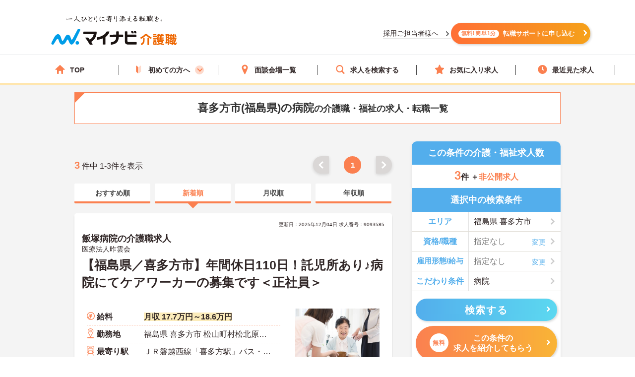

--- FILE ---
content_type: text/html; charset=utf-8
request_url: https://kaigoshoku.mynavi.jp/r/pr_fukushima/ci_07208/wk_1001,1002,1003,1004,1011
body_size: 35344
content:

<!DOCTYPE html>
<html lang="ja">
<head>
<meta charset="UTF-8">
<meta http-equiv="X-UA-Compatible" content="IE=edge">

<meta name="viewport" content="width=device-width, initial-scale=1.0">

<script src="/common/js/adlpo.js" type="text/javascript"></script>
<script type="text/javascript" src="https://cdnjs.cloudflare.com/ajax/libs/Chart.js/3.5.1/chart.js"></script>

<title>喜多方市(福島県)の病院の介護職・福祉の求人・転職一覧【マイナビ介護職】</title>

<link rel="canonical" href="https://kaigoshoku.mynavi.jp/r/pr_fukushima/ci_07208/wk_1001,1002,1003,1004,1011">
<meta name="description" content="マイナビ介護職では喜多方市(福島県)の病院の介護職・福祉の求人・転職情報を3件掲載しています。医療業界で豊富な実績を持つマイナビの高い情報収集能力で、質の高い求人をお取り揃え。キャリアアドバイザーがあなたの転職を徹底的にサポートします。">
<meta name="keywords" content="福島県,喜多方市,病院,介護職,介護,福祉,求人,転職,募集,マイナビ,マイナビ介護職">

<meta property="og:type" content="article">

<meta property="og:title" content="喜多方市(福島県)の病院の介護職・福祉の求人・転職一覧【マイナビ介護職】">
<meta property="og:url" content="https://kaigoshoku.mynavi.jp/r/pr_fukushima/ci_07208/wk_1001,1002,1003,1004,1011">
<meta property="og:description" content="マイナビ介護職では喜多方市(福島県)の病院の介護職・福祉の求人・転職情報を3件掲載しています。医療業界で豊富な実績を持つマイナビの高い情報収集能力で、質の高い求人をお取り揃え。キャリアアドバイザーがあなたの転職を徹底的にサポートします。">
<meta property="og:image" content="https://kaigoshoku.mynavi.jp/assets/images/ogp.png">
<meta name="twitter:card" content="summary">
<meta name="twitter:title" content="喜多方市(福島県)の病院の介護職・福祉の求人・転職一覧【マイナビ介護職】">
<meta name="twitter:description" content="マイナビ介護職では喜多方市(福島県)の病院の介護職・福祉の求人・転職情報を3件掲載しています。医療業界で豊富な実績を持つマイナビの高い情報収集能力で、質の高い求人をお取り揃え。キャリアアドバイザーがあなたの転職を徹底的にサポートします。">
<meta name="twitter:image" content="https://kaigoshoku.mynavi.jp/assets/images/ogp.png">
<meta name="twitter:url" content="https://kaigoshoku.mynavi.jp/r/pr_fukushima/ci_07208/wk_1001,1002,1003,1004,1011">
<meta name="format-detection" content="telephone=no">

<link rel="shortcut icon" href="/assets/images/favicon.ico" type="image/vnd.microsoft.icon">
<link rel="icon" href="/assets/images/favicon.ico" type="image/vnd.microsoft.icon">
<link rel="apple-touch-icon" href="/assets/images/home-icon.png">
<link rel="stylesheet" href="https://fonts.googleapis.com/css?family=Roboto+Slab:400,700">
<link rel="stylesheet" href="/assets/css/styles.min.css?2">
<link rel="stylesheet" href="/r/search.css?01">
<link rel="stylesheet" href="/r/sidebar_modal.css?20230228">
<link rel="stylesheet" href="/r/search_list-style.css?20241003">
<link rel="stylesheet" href="/assets/css/whatIs.css">
<link rel="stylesheet" href="/assets/css/feature.css">
<link rel="stylesheet" href="/assets/css/aside.css">
<link rel="stylesheet" href="/r/side-flow.css?2">


<!-- header -->
<link rel="stylesheet" href="/assets/css/header.css">
<link rel="stylesheet" href="/assets/css/cvArea.css">

<!-- footer -->
<link rel="stylesheet" href="/assets/css/base.css">
<link rel="stylesheet" href="/assets/css/main.css">
<link rel="stylesheet" href="/assets/css/footer.css">


<link rel="stylesheet" href="/assets/css/slick.css">
<link rel="stylesheet" href="/assets/css/jobOffer.css">
<link rel="stylesheet" href="/assets/css/list.css?0">


<style type="text/css">
@media screen and (max-width: 767px) {
    .cassette_headCap2 {
        text-align: center;
        font-size: 20px;
        color: #fff;
        width: 100%;
        padding: 0 20px;
    }
}

.search-box-head-frm {
    margin:0;
    border-radius:10px 10px 0 0;
}

.keyword-margin {
    margin: 0 10px 20px;
}

.keyword-icon:before {
    position: absolute;
    left: 0;
    content: '';
    background-color: #53aeec;
    width: 6px;
    height: 15px;
    border-radius: 3px;
    top: 0;
}

.keyword-title {
    margin-top: 10px;
    position: relative;
    padding: 0px 0px 5px 14px;
    font-size: 18px;
    line-height: 1;
    font-weight: bold;
}

div.c-sp section.sideArea_bnr{margin-bottom:20px;}
.slick-track{
    display: flex;
}
.slick-list {
    width: 640px;
    overflow: hidden;
}
.slick-slide {
    margin: 0 0 10px;
    height: auto;
}
.slick-track .slick-slide .resultItem_box,
.slick-track .slick-slide .resultItem_box .resultItem_box_inner{
    height: 100%;
    margin: 0;
}
.slick-track .slick-slide .resultItem_box .resultItem_box_inner{
    display: flex;
    flex-direction: column;
}
.slick-next,
.slick-prev {
    top: -60px;
    background-color: #fb8050;
    z-index: 9;
}

.slick-next:hover,
.slick-prev:hover {
    background-color: #fb8050;
    opacity: 0.7;
}

.slick-next:before,
.slick-prev:before {
    width: 12px;
    height: 12px;
    content: '';
    top: 0;
    border-top: 5px solid #fff;
    border-right: 5px solid #fff;
    background: none;
}

.slick-prev:before {
    transform: rotate(-135deg) translateY(0);
    left: 3px;
}

.slick-next:before {
    transform: rotate(45deg) translateY(0);
    right: 3px;
}

.slick-slider {
    padding-bottom: 40px;
}
.cassette {
    display: block;
    height: auto;
    border-radius: 5px;
    background-color: transparent;
    box-shadow: none;
}

.cassette_head {
    border-radius: 60px;
    -ms-border-radius: 60px;
    -moz-border-radius: 60px;
    -webkit-border-radius: 60px;
    background-color: #53aeec;
    padding: 10px 0;
    margin: 0 0 20px;
}
.cassette_head:before {
    position: absolute;
    right: 0;
    bottom: -21px;
    left: 0;
    width: 10px;
    height: 20px;
    margin: auto;
    border: 12px solid transparent;
    border-top: 12px solid #53aeec;
}
.cassette_head.cassette_head-color2 {
  background-color: #FB8050;
}
.cassette_head.cassette_head-color2::before {
  border-top-color: #FB8050;
}
.cassette_head.cassette_head-color3 {
  background-color: #5AB2BF;
}
.cassette_head.cassette_head-color3::before {
  border-top-color: #5AB2BF;
}
.cassette_headCap2 {
    font-size: 20px;
}

.table-container {
    overflow-x: auto;
    white-space: nowrap;
    margin-bottom: 10px;
}

@media screen and (min-width:768px){
    .icon-pc-width{
      width: auto;
    }
    .popular-pc-margin {
        margin-top: 0px !important;
    }
}
@media screen and (max-width:767px){
    .slick-list {
      width: 100%;
    }
}
</style>


<!-- Google Tag Manager -->
<script>(function(w,d,s,l,i){w[l]=w[l]||[];w[l].push({'gtm.start':
new Date().getTime(),event:'gtm.js'});var f=d.getElementsByTagName(s)[0],
j=d.createElement(s),dl=l!='dataLayer'?'&l='+l:'';j.async=true;j.src=
'https://www.googletagmanager.com/gtm.js?id='+i+dl;f.parentNode.insertBefore(j,f);
})(window,document,'script','dataLayer','GTM-TLJ6DZH');</script>
<!-- End Google Tag Manager -->

<!-- Ptengine Tag -->
<script src="https://js.ptengine.jp/101adcut.js"></script>
<!-- End Ptengine Tag --></head>

<body id="pagetop" class="is-search">
<!-- Google Tag Manager (noscript) -->
<noscript><iframe src="https://www.googletagmanager.com/ns.html?id=GTM-TLJ6DZH"
height="0" width="0" style="display:none;visibility:hidden"></iframe></noscript>
<!-- End Google Tag Manager (noscript) -->

<div id="wrapper" class="l-wrapper">


  
  <div class="l-header-bgColor__primary">
    <header id="header" class="l-header header__adjust">
      <!-- header item1 -->
      <div class="l-header_logo header-item1">
        <a href="/">
          <picture>
            <source srcset="/assets/images/header/sp__header__logo.svg" media="(max-width: 768px)" width="" height="">
            <img src="/assets/images/header/header__logo.svg" alt="介護・福祉の求人・転職なら【マイナビ介護職】" width="280" height="72">
          </picture>
        </a>
      </div>
      <!-- header item2 -->
      <ul class="l-header_nav header-item2">
        <!-- PC のみ -->
        <a href="/corporate/" class="job-recruiter u-pcOnly"><p>採用ご担当者様へ</p></a>
        <div class="u-pcOnly"><a href="/application/step-input-chat/?Linkid=header_CV" class="cvArea__anchor"><span class="cvArea__anchor--icon">無料!簡単1分</span>転職サポートに申し込む</a></div>
        <!-- SP のみ -->
        <li class="l-header_navItem navItem-registration u-spOnly"><a href="/application/step-input-chat/?Linkid=header_CV" class="header__cvArea__anchor"><span class="is-register l-header_navIcon"></span>会員登録</a></li>
        <li class="l-header_navItem navItem-menu"><a href="javascript:void(0);"><span class="l-header_navMenu js-gNavShow">メニュー</span></a></li>
      </ul>
      <!-- SPナビゲーションリニューアル -->
      <!-- header item3 -->
      <div class="l-header_gNav header-item3 u-spOnly ">
        <ul class="gNav_menuList">
          <li class="gNav_listItemS"><a href="/"><span class="svg-top"></span>ホーム</a></li>
          <li class="gNav_listItemS"><a href="/support/first/"><span class="svg-first"></span>初めての方へ</a></li>
          <li class="gNav_listItemS"><a href="/r/search.php"><span class="svg-search"></span>求人検索</a></li>
          <li class="gNav_listItemS"><a href="/favorite/"><span class="svg-favorite"></span><span class="l-header_navCount favorite">0</span>保存した求人</a></li>
          <li class="gNav_listItemS"><a href="/history/"><span class="svg-history"></span><span class="l-header_navCount recently">0</span>最近見た求人</a></li>
        </ul>
      </div>
    </header>
  </div>

  <nav class="l-gNav">
    <div class="l-gNav_inner">
      <ul class="l-gNav_sub2">
        <li class="l-gNav_sub2Item"><a href="/application/step-input-chat/" rel="nofollow"><img src="/assets/images/header/gNav__entry.webp" alt="すぐに転職したい方、転職アドバイザーと相談しながら転職活動したい方はこちら" width="350" height="128"></a></li>
        <!-- <li class="l-gNav_sub2Item"><a href="javascript:void(0);" data-target-modal="search" class="btnS btn-search3S js-modal">求人を探す</a></li> -->
        <li class="l-gNav_sub2Item"><a href="/r/search.php" data-target-modal="search" class="btnS btn-search3S">求人を探す</a></li>
      </ul>
      <div class="l-gNav_main">
        <!-- グローバルメニューリニューアル_250905 -->
        <ul class="gNav_menuList">
          <li class="gNav_listItemS"><a href="/"><span class="svg-top"></span>TOP</a></li>
          <li class="gNav_listItemS first_mega_menu">
            <span class="svg-first"></span>初めての方へ<span class="first__anchor"></span>
          </li>
          <li class="gNav_listItemS"><a href="/access/"><span class="svg-access"></span>面談会場一覧</a></li>
          <li class="gNav_listItemS"><a href="/r/search.php"><span class="svg-search"></span>求人を検索する</a></li>
          <li class="gNav_listItemS"><a href="/favorite/"><span class="svg-favorite"></span>お気に入り求人</a></li>
          <li class="gNav_listItemS"><a href="/history/"><span class="svg-history"></span>最近見た求人</a></li>
        </ul>
        <!-- hoverで開閉したいメニュー -->
        <div class="mega_menu_listwrap" style="display: none;">
          <ul>
            <li><a href="/support/first/"><img src="/assets/images/header/mega_menu_thumb_1.png"><p>初めて転職する方へ</p></a></li>
            <li><a href="/guide/"><img src="/assets/images/header/mega_menu_thumb_2.png"><p>ご利用ガイド</p></a></li>
            <li><a href="/usersvoice/"><img src="/assets/images/header/mega_menu_thumb_3.png"><p>転職成功事例</p></a></li>
            <li><a href="/support/shokubazukan/"><img src="/assets/images/header/mega_menu_thumb_4.png"><p>職場図鑑</p></a></li>
          </ul>
        </div>
        <!-- グローバルメニューリニューアル_250905 -->
        <!-- spメニュー -->
        <li class="l-gNav_mainItemS u-spOnly"><a href="/guide/"><span class="svg-guide l-gNav_mainIcon"></span>ご利用ガイド</a></li>
        <li class="l-gNav_mainItemS u-spOnly">
          <details class="accordion">
            <summary><span class="svg-ranking l-gNav_mainIcon"></span>人気求人&給料ランキング</summary>
            <a href="/ranking/qualification/">資格編</a>
            <a href="/ranking/service/">サービス編</a>
          </details>
        </li>
        <li class="l-gNav_mainItemS u-spOnly"><a href="/usersvoice/"><span class="svg-voice l-gNav_mainIcon"></span>転職成功事例</a></li>
        <li class="l-gNav_mainItemS u-spOnly"><a href="/access/"><span class="svg-place l-gNav_mainIcon"></span>面談会場一覧</a></li>
        <li class="l-gNav_mainItemS u-spOnly"><a href="/advisers/"><span class="svg-advisor l-gNav_mainIcon"></span>キャリアアドバイザー紹介</a></li>
        <li class="l-gNav_mainItemS u-spOnly"><a href="/support/"><span class="svg-useful l-gNav_mainIcon"></span>お役立ち情報</a></li>
      </div>
      <ul class="gNav__buttonList">
        <li class="gNav__buttonItems gNav__corporate"><a href="/corporate/"><span class="l-gNav_mainIcon"></span>採用ご担当者様へ</a></li>
        <li class="gNav__buttonItems gNav__faq"><a href="/faq/"><span class="l-gNav_mainIcon"></span>よくあるご質問</a></li>
      </ul>
      <!-- spメニュー -->
    </div>
  </nav>
  
  <!-- /.include/header_common.html -->


<div class="l-contents l-contents-col2">


            <div class="l-contentsHead">
                <!-- <div class="breadcrumb_wrap">
                <ul class="breadcrumb"> -->
                    <!-- <li class="breadcrumb_item"><a href=""><span></span></a></li> -->
                <!-- </ul>
                </div> -->
           <script type="application/ld+json">
              {
                "@context": "http://schema.org",
                "@type": "BreadcrumbList",
                "itemListElement":
                 [
                  {
                    "@type": "ListItem",
                    "position": 1,
                    "item": {
                      "@id": "/",
                      "name": "マイナビ介護職"
                    }
                  }
,                  {
                    "@type": "ListItem",
                    "position": 2,
                    "item": {
                      "@id": "/r/pr_fukushima",
                      "name": "福島県"
                    }
                  }
,                  {
                    "@type": "ListItem",
                    "position": 3,
                    "item": {
                      "@id": "/r/pr_fukushima/ci_07208",
                      "name": "喜多方市"
                    }
                  }
,                  {
                    "@type": "ListItem",
                    "position": 4,
                    "item": {
                      "@id": "/r/pr_fukushima/ci_07208/wk_1001,1002,1003,1004,1011",
                      "name": "福島県の病院の求人・転職一覧"
                    }
                  }
                ]
              }
            </script>
                <div class="ttl_lType2">
                    <h1 class="ttl-lType2">喜多方市(福島県)の病院<span>の介護職・福祉の求人・転職一覧  </span>
        </h1>

    </div>



            </div>




<aside class="l-sub r_aside">

                                  <dl class="box-result search-box-head-frm">
                      <dt><span class="is-icn">この条件の介護・福祉求人数</span></dt>
                      <dd>
                          <span><span class="box-result_num is-color">3</span>件
                          ＋<span class="is-color is-size">非公開求人</span></span>
                      </dd>
                  </dl>
                
                                                <section class="search_warp">

                    <div class="searchTerms is-ver2">
                    <p class="ttl-m is-ver2 c-pc" style="border-radius:0;">選択中の検索条件</p>
                        <div class="searchTerms_inner">
                            <div class="searchTerms_grid">
                                <dl class="searchTerms_item js-modal" data-target-modal="search-area">
                                    <dt class="searchTerms_tit">エリア</dt>
                                    <dd id="search_box_area" class="searchTerms_txt is-on">
                                                                                    福島県                                                                                                                                                                                                                                                                                                                                                                                                                                                                                                
喜多方市 </dd>
                                </dl>
                                <dl class="searchTerms_item js-modal" data-target-modal="search-skl">

                                    <dt class="searchTerms_tit">資格/職種</dt>
                                    <dd class="searchTerms_txt searchPlahol_txt">
<span id="search_box_cf_jb">
  <span class="no-selection">指定なし</span>
                                         </span>
                                     </dd>
                                </dl>

<dl class="searchTerms_item js-modal" data-target-modal="search-sts">

                                    <dt class="searchTerms_tit searchTerms_tit_eq_amhw">雇用形態/給与</dt>
                                    <dd class="searchTerms_txt searchPlahol_txt">
<span id="search_box_eq_amhw">
  <span class="no-selection">指定なし</span>
                                    </span>
</dd>
                                </dl>
                                <dl class="searchTerms_item js-modal" style="border-bottom: #e1ded6 1px solid;" data-target-modal="search-com">
                                    <dt class="searchTerms_tit">こだわり条件</dt>
                                    <dd class="searchTerms_txt is-on">
<span id="search_box_fe_sv_wk">
                                                                                                                                                                                                                                                                        <!--  -->
                                                                                                                                                                                                                                                                                                                                                病院                                                                                                 </span>
</dd>
                                </dl>
                            </div>
                                                                                        <p class="modal_footSubmit" ><button type="submit" name="search" class="btn btn-search2 search__button" style="width:95%;" id="submit-form2"><span class="btn_inner">検索する</span></button></p>
                              <div class="sideCv_btn">
                                <div class="sideCvbtn c-btn is-cnt"><a href="/application/step-input-chat/?prefecture=福島県&city=喜多方市&work_place_type=病院" rel="nofollow" style="width:95%;margin: 0px auto 0;"><span class="is-in"><span class="cvArea__anchor--icon">無料</span>この条件の<br>求人を紹介してもらう</span></a></div>
                              </div>
                                                    </div>
                    </div>
                </section>

              

                

              <!--                 <div class="about__anchorOuter c-pc">
                  <p class="about__anchorLead">この条件の</p>
                                <a href="/application/step-input-chat/?prefecture=福島県&city=喜多方市&work_place_type=病院"><span class="cvArea__anchor--icon">完全無料</span>求人を紹介してもらう</a>
                </div> -->

                <div class="c-pc">
                




                 </div>



<!-- 診断コンテンツバナー -->
  <div class="r_aside__inner c-pc">
    <a href="/application/shindan/">
      <img loading="lazy" class="aside__outer" src="/assets/images/search/pc_side_bnr.png" style="width:100%;" alt="あなたの好みや希望からマッチングする求人数を診断するコンテンツバナー">
    </a>
  </div>

<!-- トップページのサイドナビ挿入（トップからパーツを流用、PC と SP で表示場所が異なるため、出し分け） -->
  <div class="r_aside__inner c-pc">
        <div class="aside__outer">
      <div class="side_service-flow-box">
        <p>マイナビ介護職に<br><span class="marker-yel">お気軽にご相談</span>下さい！</p>
        <ul class="sideflow_wrap">
              <li>
            <dl class="sideflow_box">
              <dt><span class="sideflow-step">STEP<span class="sideflow-nam">1</span></span></dt>
              <dd>マイナビ介護職にご登録</dd>
            </dl>
            </li>
              <li>
            <dl class="sideflow_box">
              <dt><span class="sideflow-step">STEP<span class="sideflow-nam">2</span></span></dt>
              <dd>求人のご紹介</dd>
            </dl>
            </li>
              <li>
            <dl class="sideflow_box">
              <dt><span class="sideflow-step">STEP<span class="sideflow-nam">3</span></span></dt>
              <dd>面接・条件交渉</dd>
            </dl>
            </li>
              <li>
            <dl class="sideflow_box">
              <dt><span class="sideflow-step">STEP<span class="sideflow-nam">4</span></span></dt>
              <dd>転職成功！</dd>
            </dl>
            </li>
            </ul>
        <div class="sideBtn">
          <div class="c-btn is-cnt">
            <img loading="lazy" src="/d/img/img_side-toptxt60.svg" alt="かんたん60秒">
            <a href="/application/step-input-chat/?Linkid=consult_r_CV" rel="nofollow"><span class="is-in icn-arw" style="font-size:16px;">転職サポートに登録</span></a>
          </div>
          <div class="first_j_change_btn">
            <a href="/support/first/" rel="nofollow">はじめて転職する方へ</a>
          </div>
        </div>
      </div>
    </div>
    <div class="aside__outer">
      <a href="/app/" class="aside__anchor">
        <img src="/assets/images/home/bnr_app_sp.png" width="300" height="59" alt="マイナビ介護職がアプリになりました" loading="lazy">
      </a>
      <a href="/guide/" class="aside__anchor">
        <img src="/assets/images/home/bnr-guide-2108.png" width="300" height="59" alt="マンガでわかるご利用ガイド" loading="lazy">
      </a>
    </div>
    <div class="aside__outer">
      <div class="feature">
        <p class="feature__title">求人特集</p>
        <ul class="feature__list">
          <li class="feature__item">
            <a href="/support/nayami/ningenkankei.html" class="feature__anchor">
              <img src="/assets/images/aside/feature/bnr__ningenkankei.webp" width="300" height="73 " alt="人間関係でお悩みの方へ" loading="lazy">
            </a>
          </li>
          <li class="feature__item">
            <a href="/support/nayami/kosodate.html" class="feature__anchor">
              <img src="/assets/images/aside/feature/bnr__kosodate.webp" width="300" height="73" alt="子育てと仕事の両立でお悩みの方へ" loading="lazy">
            </a>
          </li>
          <li class="feature__item">
            <a href="/support/nayami/kyuryo.html" class="feature__anchor">
              <img src="/assets/images/aside/feature/bnr__kyuryo.webp" width="300" height="73" alt="給料でお悩みの方へ" loading="lazy">
            </a>
          </li>
          <li class="feature__item" id="pagetop-trigger">
            <a href="/support/special/nursing_assistant/" class="feature__anchor">
              <img src="/assets/images/aside/feature/bnr__nurse_assistant.webp" width="300" height="73" alt="看護助手の求人特集" loading="lazy">
            </a>
          </li>
        </ul>
      </div>
      <div class="aside_column">
        <p class="column-top__title">介護職コラム</p>
        <div class="column-top__item">
          <a href="/support/column/" class="column-top__anchor">
            <img src="/assets/images/aside/column_bnr.webp" width="300" height="73 " alt="介護職コラム" loading="lazy">
          </a>
        </div>
      </div>
    </div>
  </div>
  <div>
    <a href="#pagetop" id="pagetop-button">
      <div id="pagetop-button-content">
        <span class="left">▲上に戻る</span>
        <span class="right">条件を変更して<br>再検索</span>
      </div>
    </a>
  </div>
<!-- /.トップページ サイドナビ挿入 -->

</aside>

<main class="l-main">


  <div class="c-pc searchList_cap-pg searchList_cap-pg_top">
    
<div class="result_warp">
    <p class="result_txt"><span class="is-total">3</span> 件中 1-3件を表示</p>
</div>
<div class="pager">
    <ul class="pager_wrap">

        <!-- 戻るボタン -->
                    <li class="pager_prev pager_gray"><a href="#"></a></li>
        

        <!-- 最初のページ番号へのリンク -->
                    <li class="pager_bt"><span>1</span></li>
        
        <!-- ドット表示（前） -->
        
        <!-- ページリンク表示 -->
        

            <!-- ドット表示（後） -->
            
            <!-- 最後のページ番号へのリンク -->
            
            <!-- 進むボタン -->
                            <li class="pager_next pager_gray"><a href="#"></a></li>
            
    </ul>
</div>
  </div>




  <div class="srcTabs_wrap">
    <ul>
              <li class="srcTabs-tab">
        <a href="/r/pr_fukushima/ci_07208/wk_1001,1002,1003,1004,1011?ds_02"><span>おすすめ順</span></a>
      </li>
              <li class="srcTabs-tab is-on">
        <a href="/r/pr_fukushima/ci_07208/wk_1001,1002,1003,1004,1011"><span>新着順</span></a>
      </li>
              <li class="srcTabs-tab">
        <a href="/r/pr_fukushima/ci_07208/wk_1001,1002,1003,1004,1011?ds_03"><span>月収順</span></a>
      </li>
              <li class="srcTabs-tab">
        <a href="/r/pr_fukushima/ci_07208/wk_1001,1002,1003,1004,1011?ds_04"><span>年収順</span></a>
      </li>
        </ul>
  </div>




<div class="resultItem u-mb-xs-20">

    <div class="resultItem_box u-mb-xs-10">
        <div class="resultItem_box_inner">
            <div class="resultItem_head">

                                            <p class="resultDate u-ta-center">更新日：2025年12月04日  求人番号：9093585</p>
                            <div class="resultItem_head-txt">
                    <h3 class="is-cmp">
                                                    飯塚病院の介護職求人                                            </h3>
                </div>
                                    <p class="is-cmp">
                                                    <span class="no_link_corp_text"> 医療法人昨雲会  </span>
                                            </p>
                                
                <h2 class="is-ttl u-td-u"><a href="/d/9093585">【福島県／喜多方市】年間休日110日！託児所あり♪病院にてケアワーカーの募集です＜正社員＞</a></h2>
                

                
                
                
            </div>

            <div class="resultItem_body">
                <div class="resultItem_body-box">
                    <div class="c-pc resultItem_head-img">
                        <img loading="lazy" src="/assets/images/search/kaigo_sample05.webp"> 
                    </div>

                    <div class="resultTbl_wrap">
                        <table>
                            <tbody>
                                                                <tr class="is-fee">
                                    <th><span>給料</span></th>
                                    <td>
                                                                                    <p class="is-cal">
                                                <span class="is-highlight">月収 17.7万円～18.6万円</span>
                                            </p>
                                                                                                                    </td>
                                </tr>

                                                                <tr class="is-add">
                                    <th><span>勤務地</span></th>
                                    <td>
                                        <p class="is-cal">
                                            <span>福島県 喜多方市 松山町村松北原北原3634-1</span>
                                        </p>
                                    </td>
                                </tr>

                                                                <tr class="is-sta">
                                    <th><span>最寄り駅</span></th>
                                    <td>
                                        <p class="is-cal">
                                            <span>ＪＲ磐越西線「喜多方駅」バス・車15分</span>
                                        </p>
                                    </td>
                                </tr>

                                                                <tr class="is-skl">
                                    <th><span>資格/職種</span></th>
                                    <td>
                                        <p class="is-cal">
                                            <span>【求める資格・経験】
■介護福祉士
</span>
                                        </p>
                                    </td>
                                </tr>
                                                                <tr class="is-sts">
                                    <th><span>雇用形態</span></th>
                                    <td>
                                        <p class="is-cal">
                                            <span>正社員(正職員)</span>
                                        </p>
                                    </td>
                                </tr>

                                                            </tbody>
                        </table>
                    </div>
                </div>
                                <div class="c-pc resultItem_adviser-com">
                    <p>
                        福島県喜多方市に位置する病院にてケアワーカーの募集です。<br />
年間休日110日あり、プライベートの時間をしっかり確保できます！<br />
また、利用可能な託児所あり！子育て中の方も働きやすい環境です♪<br />
ご興味ある方には、面接対策ポイントなど、さらに詳細をお話しいたしますのでお気軽にご相談ください。                    </p>
                </div>
                

                <div class="resultBtn_box">
                    <div class="resultBtn is-detail">
                        <div class="c-btn is-detail">
                            <a href="/d/9093585"><span class="is-in icn-arw"><span class="c-pc-in"></span><span>詳細を見る</span></span></a>
                        </div>
                    </div>

                    <div class="resultBtn is-cnt">
                        <div class="c-btn is-cnt">
                            <a href="/application/step-input-shosai/?recruitno=9093585&transition=inquiry"><span class="is-in icn-arw"><span class="icn-free">無料</span><span class="c-pc-in"></span><span>紹介してもらう</span></span></a>
                        </div>
                    </div>
                    <div class="resultBtn is-fav">
                                                <div class="c-btn is-fav favjs">
                            <a href="javascript:void(0);" id="9093585" class="favorite"><span class="is-in"><span class="icn-fav"><img loading="lazy" src="/r/img/icon_awesome-star-off.svg" alt="保存前"></span></span></a>
                        </div>
                    </div>
                </div>
            </div>

                                                    
                
                    <div class="resultItem_gridCol resultItem_gridCol-tag is-ver2">
                <div class="tagWrap">
                    <p class="resultItem_picktag">ここに注目！</p>

                    <div class="pickuptagbox">
                        <a href="/r/pr_fukushima/fe_K2600001"><span class="tag">車通勤可</span></a>
                        <a href="/r/pr_fukushima/fe_02jj"><span class="tag">託児所・育児補助</span></a>
                        <a href="/r/pr_fukushima/fe_02jn"><span class="tag">年間休日110日以上</span></a>
                        <a href="/r/pr_fukushima/fe_02js"><span class="tag">産休･育休･介護休暇取得実績あり</span></a>
                        <a href="/r/pr_fukushima/fe_02kf"><span class="tag">2026年4月入職可</span></a>
                        <a href="/r/pr_fukushima/fe_02ka"><span class="tag">ボーナス・賞与あり</span></a>
                        <a href="/r/pr_fukushima/fe_02kb"><span class="tag">社会保険完備</span></a>
                        <a href="/r/pr_fukushima/fe_02kc"><span class="tag">交通費支給</span></a>
                        <a href="/r/pr_fukushima/fe_02kd"><span class="tag">退職金制度あり</span></a>
                                            </div>
                </div>
            </div>
                        </div>
    </div>

</div>






<div class="resultItem u-mb-xs-20">

    <div class="resultItem_box u-mb-xs-10">
        <div class="resultItem_box_inner">
            <div class="resultItem_head">

                                            <p class="resultDate u-ta-center">更新日：2025年02月27日  求人番号：9841125</p>
                            <div class="resultItem_head-txt">
                    <h3 class="is-cmp">
                                                    名称非公開　※詳細はお問合せください
                                            </h3>
                </div>
                                
                <h2 class="is-ttl u-td-u"><a href="/d/9841125">【福島県／喜多方市】ブランクOK♪病院にて看護助手の募集＜正社員＞</a></h2>
                

                
                
                
            </div>

            <div class="resultItem_body">
                <div class="resultItem_body-box">
                    <div class="c-pc resultItem_head-img">
                        <img loading="lazy" src="/assets/images/search/kaigo_sample05.webp"> 
                    </div>

                    <div class="resultTbl_wrap">
                        <table>
                            <tbody>
                                                                <tr class="is-fee">
                                    <th><span>給料</span></th>
                                    <td>
                                                                                    <p class="is-cal">
                                                <span class="is-highlight">月収 15.7万円～19.1万円程度※諸手当込</span>
                                            </p>
                                                                                                                    </td>
                                </tr>

                                                                <tr class="is-add">
                                    <th><span>勤務地</span></th>
                                    <td>
                                        <p class="is-cal">
                                            <span>福島県 喜多方市</span>
                                        </p>
                                    </td>
                                </tr>

                                                                <tr class="is-sta">
                                    <th><span>最寄り駅</span></th>
                                    <td>
                                        <p class="is-cal">
                                            <span>ＪＲ磐越西線</span>
                                        </p>
                                    </td>
                                </tr>

                                                                <tr class="is-skl">
                                    <th><span>資格/職種</span></th>
                                    <td>
                                        <p class="is-cal">
                                            <span>■介護職員初任者研修以上をお持ちの方、または無資格でも経験のある方　■ブランク可</span>
                                        </p>
                                    </td>
                                </tr>
                                                                <tr class="is-sts">
                                    <th><span>雇用形態</span></th>
                                    <td>
                                        <p class="is-cal">
                                            <span>正社員(正職員)</span>
                                        </p>
                                    </td>
                                </tr>

                                                            </tbody>
                        </table>
                    </div>
                </div>
                                <div class="c-pc resultItem_adviser-com">
                    <p>
                        福島県喜多方市に位置する病院です。最寄駅から徒歩圏内！通勤にも便利です。入社後研修もあるので安心してお仕事を始めることができます。興味をお持ちの方はお気軽にお問い合わせください。                    </p>
                </div>
                

                <div class="resultBtn_box">
                    <div class="resultBtn is-detail">
                        <div class="c-btn is-detail">
                            <a href="/d/9841125"><span class="is-in icn-arw"><span class="c-pc-in"></span><span>詳細を見る</span></span></a>
                        </div>
                    </div>

                    <div class="resultBtn is-cnt">
                        <div class="c-btn is-cnt">
                            <a href="/application/step-input-shosai/?recruitno=9841125&transition=inquiry"><span class="is-in icn-arw"><span class="icn-free">無料</span><span class="c-pc-in"></span><span>紹介してもらう</span></span></a>
                        </div>
                    </div>
                    <div class="resultBtn is-fav">
                                                <div class="c-btn is-fav favjs">
                            <a href="javascript:void(0);" id="9841125" class="favorite"><span class="is-in"><span class="icn-fav"><img loading="lazy" src="/r/img/icon_awesome-star-off.svg" alt="保存前"></span></span></a>
                        </div>
                    </div>
                </div>
            </div>

                
                
                    <div class="resultItem_gridCol resultItem_gridCol-tag is-ver2">
                <div class="tagWrap">
                    <p class="resultItem_picktag">ここに注目！</p>

                    <div class="pickuptagbox">
                        <a href="/r/pr_fukushima/fe_K2500001,K2500002"><span class="tag">駅から徒歩10分以内</span></a>
                        <a href="/r/pr_fukushima/fe_02je"><span class="tag">未経験OK</span></a>
                        <a href="/r/pr_fukushima/fe_02jg"><span class="tag">残業少なめ</span></a>
                        <a href="/r/pr_fukushima/fe_02jl"><span class="tag">無資格OK</span></a>
                        <a href="/r/pr_fukushima/fe_02jo"><span class="tag">ブランクOK</span></a>
                        <a href="/r/pr_fukushima/fe_02jr"><span class="tag">研修制度あり</span></a>
                        <a href="/r/pr_fukushima/fe_02kb"><span class="tag">社会保険完備</span></a>
                        <a href="/r/pr_fukushima/fe_02kc"><span class="tag">交通費支給</span></a>
                        <a href="/r/pr_fukushima/fe_02kd"><span class="tag">退職金制度あり</span></a>
                                            </div>
                </div>
            </div>
                        </div>
    </div>

</div>



<div class="resultItem u-mb-xs-20"><a href="/support/second_time/"><img loading="lazy" src="/assets/images/search/second_time_640x174.png" width="640" height="174" alt="2回目転職特集ページバナー" style="width:100%;"></a></div>

<div class="resultItem">

    <div class="resultItem_box u-mb-xs-10">
        <div class="resultItem_box_inner">
            <div class="resultItem_head">

                                            <p class="resultDate u-ta-center">更新日：2024年12月07日  求人番号：9100514</p>
                            <div class="resultItem_head-txt">
                    <h3 class="is-cmp">
                                                    飯塚病院の介護職求人                                            </h3>
                </div>
                                    <p class="is-cmp">
                                                    <span class="no_link_corp_text"> 医療法人昨雲会  </span>
                                            </p>
                                
                <h2 class="is-ttl u-td-u"><a href="/d/9100514">【福島県／喜多方市】充実の福利厚生／残業少なめ◎精神保健福祉士の募集です♪</a></h2>
                

                
                
                
            </div>

            <div class="resultItem_body">
                <div class="resultItem_body-box">
                    <div class="c-pc resultItem_head-img">
                        <img loading="lazy" src="/assets/images/search/kaigo_sample04.webp"> 
                    </div>

                    <div class="resultTbl_wrap">
                        <table>
                            <tbody>
                                                                <tr class="is-fee">
                                    <th><span>給料</span></th>
                                    <td>
                                                                                    <p class="is-cal">
                                                <span class="is-highlight">月収 19.8万円～程度　※資格手当含む</span>
                                            </p>
                                                                                                                    </td>
                                </tr>

                                                                <tr class="is-add">
                                    <th><span>勤務地</span></th>
                                    <td>
                                        <p class="is-cal">
                                            <span>福島県 喜多方市 松山町村松北原北原3634-1</span>
                                        </p>
                                    </td>
                                </tr>

                                                                <tr class="is-sta">
                                    <th><span>最寄り駅</span></th>
                                    <td>
                                        <p class="is-cal">
                                            <span>ＪＲ磐越西線「喜多方駅」バス・車15分</span>
                                        </p>
                                    </td>
                                </tr>

                                                                <tr class="is-skl">
                                    <th><span>資格/職種</span></th>
                                    <td>
                                        <p class="is-cal">
                                            <span>【求める資格・経験】
■精神保健福祉士（取得見込み検討可）
</span>
                                        </p>
                                    </td>
                                </tr>
                                                                <tr class="is-sts">
                                    <th><span>雇用形態</span></th>
                                    <td>
                                        <p class="is-cal">
                                            <span>正社員(正職員)</span>
                                        </p>
                                    </td>
                                </tr>

                                                            </tbody>
                        </table>
                    </div>
                </div>
                                <div class="c-pc resultItem_adviser-com">
                    <p>
                        精神保健福祉士の募集です。<br />
残業少なめなので出勤日でもプライベートの時間を確保して頂けます◎<br />
また福利厚生充実！安心して長く働ける環境が整っていますよ★<br />
ご興味ある方には、面接対策ポイントなど、さらに詳細をお話しいたしますのでお気軽にご相談ください。                    </p>
                </div>
                

                <div class="resultBtn_box">
                    <div class="resultBtn is-detail">
                        <div class="c-btn is-detail">
                            <a href="/d/9100514"><span class="is-in icn-arw"><span class="c-pc-in"></span><span>詳細を見る</span></span></a>
                        </div>
                    </div>

                    <div class="resultBtn is-cnt">
                        <div class="c-btn is-cnt">
                            <a href="/application/step-input-shosai/?recruitno=9100514&transition=inquiry"><span class="is-in icn-arw"><span class="icn-free">無料</span><span class="c-pc-in"></span><span>紹介してもらう</span></span></a>
                        </div>
                    </div>
                    <div class="resultBtn is-fav">
                                                <div class="c-btn is-fav favjs">
                            <a href="javascript:void(0);" id="9100514" class="favorite"><span class="is-in"><span class="icn-fav"><img loading="lazy" src="/r/img/icon_awesome-star-off.svg" alt="保存前"></span></span></a>
                        </div>
                    </div>
                </div>
            </div>

                                                    
                
                    <div class="resultItem_gridCol resultItem_gridCol-tag is-ver2">
                <div class="tagWrap">
                    <p class="resultItem_picktag">ここに注目！</p>

                    <div class="pickuptagbox">
                        <a href="/r/pr_fukushima/fe_K2600001"><span class="tag">車通勤可</span></a>
                        <a href="/r/pr_fukushima/fe_02je"><span class="tag">未経験OK</span></a>
                        <a href="/r/pr_fukushima/fe_02jg"><span class="tag">残業少なめ</span></a>
                        <a href="/r/pr_fukushima/fe_02jm"><span class="tag">日勤のみ</span></a>
                        <a href="/r/pr_fukushima/fe_02js"><span class="tag">産休･育休･介護休暇取得実績あり</span></a>
                        <a href="/r/pr_fukushima/fe_02kb"><span class="tag">社会保険完備</span></a>
                        <a href="/r/pr_fukushima/fe_02kc"><span class="tag">交通費支給</span></a>
                                            </div>
                </div>
            </div>
                        </div>
    </div>

</div>




<!-- 追従フッター -->
  <div class="floating_wrap floatcvjs">
      <div class="floating_in">
          <div class="floating_box">
              <div class="flbtn c-btn fl-job">
                  <a href="/history/">
                      <span class="is-in">
                          <span class="l-header_navCount recently icon-pc-width">0</span>
                          <span class="icn-time"><spam class="c-pc">最近</span>見た求人</span>
                      </span>
                  </a>
              </div>
              <div class="flbtn c-btn fl-fav">
                  <a href="/favorite/">
                      <span class="is-in">
                          <span class="l-header_navCount favorite icon-pc-width">0</span>
                          <span class="c-pc icn-fav">お気に入り求人</span>
                          <span class="c-sp icn-fav">保存求人</span>
                      </span>
                  </a>
              </div>
              <div class="flbtn c-btn is-cnt"><a href="/application/step-input-chat/?Linkid=follow_r_CV" rel="nofollow"><span class="is-in icn-arw"><span class="icn-free">完全無料</span><br class="c-sp">おすすめ求人を紹介してもらう</span></a></div>
          </div>
      </div>
  </div>






<div class="searchList_cap-pg" >
      
<div class="result_warp">
    <p class="result_txt"><span class="is-total">3</span> 件中 1-3件を表示</p>
</div>
<div class="pager">
    <ul class="pager_wrap">

        <!-- 戻るボタン -->
                    <li class="pager_prev pager_gray"><a href="#"></a></li>
        

        <!-- 最初のページ番号へのリンク -->
                    <li class="pager_bt"><span>1</span></li>
        
        <!-- ドット表示（前） -->
        
        <!-- ページリンク表示 -->
        

            <!-- ドット表示（後） -->
            
            <!-- 最後のページ番号へのリンク -->
            
            <!-- 進むボタン -->
                            <li class="pager_next pager_gray"><a href="#"></a></li>
            
    </ul>
</div>
  </div>



<!-- 0件のとき＋一覧画面のとき -->


<div class="cassette_head cassette_head-bg2">
    <h2 class="cassette_headCap2">福島県の雇用形態別介護職の平均給与</h2>
</div>
<section class="l-inner average_salary">
    <div class="average_salary__wrap">
        <div class="average_salary__content">
                        <div class="average_salary__box">
                <p class="status">正社員</p>
                <p class="salary">21.2<span>万円</span></p>
            </div>
                                    <div class="average_salary__box">
                <p class="status">契約社員</p>
                <p class="salary hourly_wage">1069<span>円</span></p>
            </div>
                                    <div class="average_salary__box">
                <p class="status status_small">非常勤・パート・アルバイト</p>
                <p class="salary hourly_wage">1229<span>円</span></p>
            </div>
                    </div>
        <p class="attention">※掲載中の求人情報をもとに平均月収・平均時給を算出</p>
    </div>
</section>











                <section class="l-sec is-m recently">
                </section>





<!-- サービス管理責任者コラム特集 -->

<!-- 有料老人ホームコラム特集 -->

<!-- 未経験者OKコラム特集 -->


<!-- 生活相談員の介護職・福祉のコラム -->






<!-- 人気の介護・福祉の求人特集 -->

<!-- トップへ戻るボタン -->
  <div class="pagetop-forward">
    <a href="#pagetop">
      <div class="pagetop-button-content">
        <span class="left">▲上に戻る</span>
        <span class="right">条件を変更して<br>再検索</span>
      </div>
    </a>
  </div>
<!-- /.トップへ戻るボタン -->





                <section class="l-sec is-m">
                    <div class="l-inner is-full">
                        <div class="cassette_head cassette_head-bg2">
                            <h2 class="cassette_headCap2">他の条件で介護・福祉の求人を探す</h2>
                        </div>
                        <div class="cassette">
                            <div class="cassette_body">
                                <h3 class="ttl-m">喜多方市(福島県)の近隣の市区町村から介護・福祉の求人を探す</h3>
                                <h4 class="u-mb-xs-10">福島県</h4>
                                <ul class="list-type3 u-mb-xs-30">
<li class="list-type3_item"><a href="/r/pr_fukushima/ci_07201" class="u-td-u">福島市</a></li>
<li class="list-type3_item"><a href="/r/pr_fukushima/ci_07202" class="u-td-u">会津若松市</a></li>
<li class="list-type3_item"><a href="/r/pr_fukushima/ci_07203" class="u-td-u">郡山市</a></li>
<li class="list-type3_item"><a href="/r/pr_fukushima/ci_07204" class="u-td-u">いわき市</a></li>
<li class="list-type3_item"><a href="/r/pr_fukushima/ci_07205" class="u-td-u">白河市</a></li>
<li class="list-type3_item"><a href="/r/pr_fukushima/ci_07207" class="u-td-u">須賀川市</a></li>
<li class="list-type3_item"><a href="/r/pr_fukushima/ci_07208" class="u-td-u">喜多方市</a></li>
<li class="list-type3_item"><a href="/r/pr_fukushima/ci_07209" class="u-td-u">相馬市</a></li>
<li class="list-type3_item"><a href="/r/pr_fukushima/ci_07210" class="u-td-u">二本松市</a></li>
<li class="list-type3_item"><a href="/r/pr_fukushima/ci_07211" class="u-td-u">田村市</a></li>
<li class="list-type3_item"><a href="/r/pr_fukushima/ci_07212" class="u-td-u">南相馬市</a></li>
<li class="list-type3_item"><a href="/r/pr_fukushima/ci_07213" class="u-td-u">伊達市</a></li>
<li class="list-type3_item"><a href="/r/pr_fukushima/ci_07214" class="u-td-u">本宮市</a></li>
<li class="list-type3_item"><a href="/r/pr_fukushima/ci_07301" class="u-td-u">伊達郡桑折町</a></li>
<li class="list-type3_item"><a href="/r/pr_fukushima/ci_07308" class="u-td-u">伊達郡川俣町</a></li>
<li class="list-type3_item"><a href="/r/pr_fukushima/ci_07322" class="u-td-u">安達郡大玉村</a></li>
<li class="list-type3_item"><a href="/r/pr_fukushima/ci_07344" class="u-td-u">岩瀬郡天栄村</a></li>
<li class="list-type3_item"><a href="/r/pr_fukushima/ci_07367" class="u-td-u">南会津郡只見町</a></li>
<li class="list-type3_item"><a href="/r/pr_fukushima/ci_07407" class="u-td-u">耶麻郡磐梯町</a></li>
<li class="list-type3_item"><a href="/r/pr_fukushima/ci_07408" class="u-td-u">耶麻郡猪苗代町</a></li>
<li class="list-type3_item"><a href="/r/pr_fukushima/ci_07421" class="u-td-u">河沼郡会津坂下町</a></li>
<li class="list-type3_item"><a href="/r/pr_fukushima/ci_07423" class="u-td-u">河沼郡柳津町</a></li>
<li class="list-type3_item"><a href="/r/pr_fukushima/ci_07445" class="u-td-u">大沼郡金山町</a></li>
<li class="list-type3_item"><a href="/r/pr_fukushima/ci_07447" class="u-td-u">大沼郡会津美里町</a></li>
<li class="list-type3_item"><a href="/r/pr_fukushima/ci_07461" class="u-td-u">西白河郡西郷村</a></li>
<li class="list-type3_item"><a href="/r/pr_fukushima/ci_07464" class="u-td-u">西白河郡泉崎村</a></li>
<li class="list-type3_item"><a href="/r/pr_fukushima/ci_07465" class="u-td-u">西白河郡中島村</a></li>
<li class="list-type3_item"><a href="/r/pr_fukushima/ci_07466" class="u-td-u">西白河郡矢吹町</a></li>
<li class="list-type3_item"><a href="/r/pr_fukushima/ci_07483" class="u-td-u">東白川郡塙町</a></li>
<li class="list-type3_item"><a href="/r/pr_fukushima/ci_07484" class="u-td-u">東白川郡鮫川村</a></li>
<li class="list-type3_item"><a href="/r/pr_fukushima/ci_07501" class="u-td-u">石川郡石川町</a></li>
<li class="list-type3_item"><a href="/r/pr_fukushima/ci_07503" class="u-td-u">石川郡平田村</a></li>
<li class="list-type3_item"><a href="/r/pr_fukushima/ci_07505" class="u-td-u">石川郡古殿町</a></li>
<li class="list-type3_item"><a href="/r/pr_fukushima/ci_07521" class="u-td-u">田村郡三春町</a></li>
<li class="list-type3_item"><a href="/r/pr_fukushima/ci_07522" class="u-td-u">田村郡小野町</a></li>
<li class="list-type3_item"><a href="/r/pr_fukushima/ci_07541" class="u-td-u">双葉郡広野町</a></li>
<li class="list-type3_item"><a href="/r/pr_fukushima/ci_07543" class="u-td-u">双葉郡富岡町</a></li>
<li class="list-type3_item"><a href="/r/pr_fukushima/ci_07544" class="u-td-u">双葉郡川内村</a></li>
<li class="list-type3_item"><a href="/r/pr_fukushima/ci_07561" class="u-td-u">相馬郡新地町</a></li>
                                </ul>

                                <h3 class="ttl-m">喜多方市(福島県)の介護・福祉の求人を雇用形態から探す</h3>
                                <ul class="list-type3 u-mb-xs-30">
                <li class="list-type3_item"><a href="/r/pr_fukushima/ci_07208/eq_010001" class="u-td-u">正社員(正職員)</a></li>
                <li class="list-type3_item"><a href="/r/pr_fukushima/ci_07208/eq_010006" class="u-td-u">契約社員(職員)</a></li>
                                </ul>

                                <h3 class="ttl-m">喜多方市(福島県)の介護・福祉の求人を施設業態から探す</h3>
                                <ul class="list-type3 u-mb-xs-30">
                <li class="list-type3_item"><a href="/r/pr_fukushima/ci_07208/wk_1001,1002,1003,1004,1011" class="u-td-u">病院</a></li>
                <li class="list-type3_item"><a href="/r/pr_fukushima/ci_07208/wk_1006" class="u-td-u">介護福祉施設</a></li>
                <li class="list-type3_item"><a href="/r/pr_fukushima/ci_07208/wk_1009" class="u-td-u">その他</a></li>
                                </ul>
                                <h3 class="ttl-m">喜多方市(福島県)の介護・福祉の求人をサービス内容から探す</h3>
                                <ul class="list-type3 u-mb-xs-30">
                <li class="list-type3_item"><a href="/r/pr_fukushima/ci_07208/sv_10070306" class="u-td-u">訪問介護</a></li>
                <li class="list-type3_item"><a href="/r/pr_fukushima/ci_07208/sv_10060202" class="u-td-u">介護老人保健施設（老健）</a></li>
                <li class="list-type3_item"><a href="/r/pr_fukushima/ci_07208/sv_10060201" class="u-td-u">特別養護老人ホーム（特養）</a></li>
                <li class="list-type3_item"><a href="/r/pr_fukushima/ci_07208/sv_10060208" class="u-td-u">グループホーム</a></li>
                <li class="list-type3_item"><a href="/r/pr_fukushima/ci_07208/sv_10060300" class="u-td-u">養護老人ホーム</a></li>
                                </ul>
                                <h3 class="ttl-m">喜多方市(福島県)の介護・福祉の求人を給与から探す</h3>
                                <h4 class="u-mb-xs-10">月収から探す</h4>
                                <ul class="list-type3 u-mb-xs-30">
                <li class="list-type3_item"><a href="/r/pr_fukushima/ci_07208/mi_15" class="u-td-u">15万円以上</a></li>
                                </ul>
                                <h4 class="u-mb-xs-10">年収から探す</h4>
                                <ul class="list-type3 u-mb-xs-30">
                <li class="list-type3_item"><a href="/r/pr_fukushima/ci_07208/ai_250" class="u-td-u">250万円以上</a></li>
                                </ul>
                                <h3 class="ttl-m">喜多方市(福島県)の介護・福祉の求人をこだわり条件から探す</h3>
                                <ul class="list-type3 u-mb-xs-30">
                <li class="list-type3_item"><a href="/r/pr_fukushima/ci_07208/fe_K2500001,K2500002" class="u-td-u">駅から徒歩10分以内</a></li>
                <li class="list-type3_item"><a href="/r/pr_fukushima/ci_07208/fe_K2600001" class="u-td-u">車通勤可</a></li>
                <li class="list-type3_item"><a href="/r/pr_fukushima/ci_07208/fe_02ji" class="u-td-u">住宅手当・補助</a></li>
                <li class="list-type3_item"><a href="/r/pr_fukushima/ci_07208/fe_02je" class="u-td-u">未経験OK</a></li>
                <li class="list-type3_item"><a href="/r/pr_fukushima/ci_07208/fe_02jl" class="u-td-u">無資格OK</a></li>
                <li class="list-type3_item"><a href="/r/pr_fukushima/ci_07208/fe_02jn" class="u-td-u">年間休日110日以上</a></li>
                <li class="list-type3_item"><a href="/r/pr_fukushima/ci_07208/fe_02jm" class="u-td-u">日勤のみ</a></li>
                <li class="list-type3_item"><a href="/r/pr_fukushima/ci_07208/fe_02jo" class="u-td-u">ブランクOK</a></li>
                <li class="list-type3_item"><a href="/r/pr_fukushima/ci_07208/fe_02jq" class="u-td-u">資格取得サポート</a></li>
                <li class="list-type3_item"><a href="/r/pr_fukushima/ci_07208/fe_02jr" class="u-td-u">研修制度あり</a></li>
                <li class="list-type3_item"><a href="/r/pr_fukushima/ci_07208/fe_02js" class="u-td-u">産休･育休･介護休暇取得実績あり</a></li>
                <li class="list-type3_item"><a href="/r/pr_fukushima/ci_07208/fe_02jg" class="u-td-u">残業少なめ</a></li>
                <li class="list-type3_item"><a href="/r/pr_fukushima/ci_07208/fe_02jj" class="u-td-u">託児所・育児補助あり</a></li>
                <li class="list-type3_item"><a href="/r/pr_fukushima/ci_07208/fe_02ka" class="u-td-u">ボーナス・賞与あり</a></li>
                <li class="list-type3_item"><a href="/r/pr_fukushima/ci_07208/fe_02kb" class="u-td-u">社会保険完備</a></li>
                <li class="list-type3_item"><a href="/r/pr_fukushima/ci_07208/fe_02kc" class="u-td-u">交通費支給</a></li>
                <li class="list-type3_item"><a href="/r/pr_fukushima/ci_07208/fe_02kd" class="u-td-u">退職金制度あり</a></li>
                <li class="list-type3_item"><a href="/r/pr_fukushima/ci_07208/fe_0326" class="u-td-u">40代応募歓迎</a></li>
                                </ul>
<h3 class="ttl-m">企業から介護の求人を探す</h3>
<ul class="list-type3 u-mb-xs-30">
    <li class="list-type3_item"><a href="/r/co_369760" class="u-td-u">株式会社ベネッセスタイルケア</a></li>
    <li class="list-type3_item"><a href="/r/co_401326" class="u-td-u">株式会社ツクイ</a></li>
    <li class="list-type3_item"><a href="/r/co_369181" class="u-td-u">株式会社日本アメニティライフ協会</a></li>
    <li class="list-type3_item"><a href="/r/co_205420" class="u-td-u">ＳＯＭＰＯケア株式会社</a></li>
    <li class="list-type3_item"><a href="/r/co_427554" class="u-td-u">ソーシャルインクルー株式会社</a></li>
    <li class="list-type3_item"><a href="/r/co_393939" class="u-td-u">株式会社SOYOKAZE</a></li>
    <li class="list-type3_item"><a href="/r/co_400819" class="u-td-u">株式会社ケア２１</a></li>
    <li class="list-type3_item"><a href="/r/co_351165" class="u-td-u">ALSOK介護株式会社</a></li>
    <li class="list-type3_item"><a href="/r/co_388643" class="u-td-u">株式会社ケアリッツ・アンド・パートナーズ</a></li>
    <li class="list-type3_item"><a href="/r/co_421595" class="u-td-u">株式会社ニチイ学館</a></li>
    <li class="list-type3_item"><a href="/r/co_216718" class="u-td-u">株式会社ソラスト</a></li>
    <li class="list-type3_item"><a href="/r/co_110678" class="u-td-u">株式会社やさしい手</a></li>
    <li class="list-type3_item"><a href="/r/co_398171" class="u-td-u">株式会社ケア２１</a></li>
    <li class="list-type3_item"><a href="/r/co_209502" class="u-td-u">株式会社ニチイケアパレス</a></li>
    <li class="list-type3_item"><a href="/r/co_448143" class="u-td-u">株式会社サンガジャパン</a></li>
    <li class="list-type3_item"><a href="/r/co_354837" class="u-td-u">株式会社川島コーポレーション</a></li>
    <li class="list-type3_item"><a href="/r/co_370661" class="u-td-u">株式会社アンビス</a></li>
    <li class="list-type3_item"><a href="/r/co_360250" class="u-td-u">株式会社サンウェルズ</a></li>
    <li class="list-type3_item"><a href="/r/co_367543" class="u-td-u">株式会社スーパー・コート</a></li>
    <li class="list-type3_item"><a href="/r/co_367178" class="u-td-u">社会福祉法人ノテ福祉会</a></li>
</ul>


<h3 class="ttl-m">喜多方市(福島県)の介護・福祉の求人を職種から探す</h3>
<ul class="list-type3 u-mb-xs-30">
      <li class="list-type3_item"><a href="/r/pr_fukushima/ci_07208/jb_30300149,30300150,30300151" class="u-td-u">介護職・ヘルパー</a></li>
  </ul>


<h3 class="ttl-m">喜多方市(福島県)の介護・福祉の求人を資格から探す</h3>
<ul class="list-type3 u-mb-xs-30">
      <li class="list-type3_item"><a href="/r/pr_fukushima/ci_07208/cf_050390" class="u-td-u">介護福祉士</a></li>
      <li class="list-type3_item"><a href="/r/pr_fukushima/ci_07208/cf_280420" class="u-td-u">介護職員初任者研修（ホームヘルパー2級）</a></li>
      <li class="list-type3_item"><a href="/r/pr_fukushima/ci_07208/cf_280421" class="u-td-u">実務者研修（ホームヘルパー1級）</a></li>
      <li class="list-type3_item"><a href="/r/pr_fukushima/ci_07208/cf_050395" class="u-td-u">精神保健福祉士</a></li>
  </ul>
                            </div>
                        </div>
                    </div>
                </section>

</main>


<div class="l-contentsFoot">
  <ul class="breadcrumb">
<li class="breadcrumb_item"><a href="/"><span>マイナビ介護職</span></a></li>
<li class="breadcrumb_item"><a href="/r/pr_fukushima"><span>福島県</span></a></li>
<li class="breadcrumb_item"><a href="/r/pr_fukushima/ci_07208"><span>喜多方市</span></a></li>
<li class="breadcrumb_item">福島県の病院の求人・転職一覧</li>
  </ul>
</div>

</div>





<!-- ガイドナビ -->
<nav class="guideNav is-hide">
  <ul class="guideNav_list">
    <li class="guideNav_item guideNav_item-search"><a href="javascript:void(0);" class="js-modal" data-target-modal="search"><i class="svg-search"></i>再検索</a></li>
    <li class="guideNav_item guideNav_item-guide"><a href="javascript:void(0);" class="js-guideModal" data-target-modal="guide"><i class="svg-advisor2"></i>ガイド</a></li>
  </ul>
  <p class="guideNav_bubble js-guideBubble"><span class="guideNav_bubbleFukidashi"><i class="icon-fukidashi-right"></i></span>質問はございませんか？</p>
</nav>
<!-- /ガイドナビ -->
<!-- ガイドモーダル -->
<aside class="guideModal" data-modal-name="guide"><div class="guideModal_inner">
  <div class="guideModal_close js-guideModal" data-target-modal="guide"></div>
  <div class="guideModal_head">
    <p class="guideModal_headTit">こんにちは！何かご質問はございませんか？</p>
  </div>
  <div class="guideModal_body">
    <ul class="guideModal_bodyList">
      <li class="guideModal_bodyListItem">マイナビ介護職とは？<br>
        <a href="/guide/" class="btn btn-s">ご利用ガイド</a></li>
      <li class="guideModal_bodyListItem">キャリアアドバイザーとは？<br>
        <a href="/advisers/" class="btn btn-s">キャリアアドバイザー紹介</a></li>
      <li class="guideModal_bodyListItem">その他のご質問<br>
        <a href="/faq/" class="btn btn-s">よくあるご質問</a></li>
      <li class="guideModal_bodyListItem">求人例を見たい<br>
        <a href="javascript:void(0);" data-target-modal="search" class="js-modal btn btn-type3"><i class="svg-search"></i>求人を探す</a></li>
    </ul>
    <p class="guideModal_bodyBt"><a href="/application/step-input-chat/" class="btn btn-orange btn-l btn-m-o-md"><span class="btn_label">無料</span>転職サポートお申し込み</a></p>
  </div>
  <span class="guideModal_fukidashi"><i class="icon-fukidashi-down"></i></span>
</div></aside>
<!-- /ガイドモーダル -->

<!-- お気に入りモーダル -->
<aside class="modal favoriteModal" data-modal-name="favoriteGuide" aria-label="お気に入り求人の保存完了">
  <div class="favoriteModal_inner">
    <div class="favoriteModal_head">
      <p class="favoriteModal_headTit">保存しました</p>
    </div>
    <button class="favoriteModal_close js-modalFav" data-target-modal="favoriteGuide" aria-label="閉じる">
      <span class="favoriteModal_closeIcon"></span>
    </button>
    <div class="favoriteModal_contentWrap">
      <div class="favoriteModal_contentLeft">
        <div class="favoriteModal_body">
          <div class="favoriteModal_bodyMain">ページ上部の「保存した求人」から<br>保存した求人をご確認いただけます。</div>
          <div class="favoriteModal_bodyMain">気になる求人は<span class="favoriteModal_break">お早めにお問い合わせください<span>。</span></span>
            <div class="favoriteModal_note">※保存できる求人は最新10件です。</div>
          </div>
        </div>
        <div class="favoriteModal_footer">
          <button class="favoriteModal_ok js-modalFav" data-target-modal="favoriteGuide">OK</button>
        </div>
      </div>
      <div class="favoriteModal_illustWrap">
        <div class="favoriteModal_illustGradient"></div>
        <div class="favoriteModal_illust">
          <img src="/assets/img/illust_PC.png" alt="お気に入り完了" />
        </div>
      </div>
    </div>
  </div>
</aside>
<!-- /お気に入りモーダル -->


<!-- トップページのサイドナビ挿入（トップからパーツを流用、PC と SP で表示場所が異なるため、出し分け） -->
<div class="r_aside__inner c-sp">
  <div class="aside__outer">
    <div class="side_service-flow-box">
      <p>マイナビ介護職に<br><span class="marker-yel">お気軽にご相談</span>下さい！</p>
      <ul class="sideflow_wrap">
          <li>
          <dl class="sideflow_box">
            <dt><span class="sideflow-step">STEP<span class="sideflow-nam">1</span></span></dt>
            <dd>マイナビ介護職にご登録</dd>
          </dl>
          </li>
          <li>
          <dl class="sideflow_box">
            <dt><span class="sideflow-step">STEP<span class="sideflow-nam">2</span></span></dt>
            <dd>求人のご紹介</dd>
          </dl>
          </li>
          <li>
          <dl class="sideflow_box">
            <dt><span class="sideflow-step">STEP<span class="sideflow-nam">3</span></span></dt>
            <dd>面接・条件交渉</dd>
          </dl>
          </li>
          <li>
          <dl class="sideflow_box">
            <dt><span class="sideflow-step">STEP<span class="sideflow-nam">4</span></span></dt>
            <dd>転職成功！</dd>
          </dl>
          </li>
        </ul>
      <div class="sideBtn">
        <div class="c-btn is-cnt">
          <img loading="lazy" src="/d/img/img_side-toptxt60.svg" alt="かんたん60秒">
          <a href="/application/step-input-chat/?Linkid=consult_r_CV" rel="nofollow"><span class="is-in icn-arw" style="font-size:16px;">転職サポートに登録</span></a>
        </div>
        <div class="first_j_change_btn">
          <a href="/support/first/" rel="nofollow">はじめて転職する方へ</a>
        </div>
      </div>
    </div>
  </div>
  <div class="aside__outer">
    <a href="/app/" class="aside__anchor">
      <img src="/assets/images/home/bnr_app_sp.png" width="370" height="72" alt="マイナビ介護職がアプリになりました" loading="lazy">
    </a>
    <a href="/guide/" class="aside__anchor">
      <img src="/assets/images/home/bnr-guide-2108.png" width="370" height="73" alt="マンガでわかるご利用ガイド" loading="lazy">
    </a>
  </div>
  <div class="aside__outer">
    <div class="feature">
      <p class="feature__title">求人特集</p>
      <ul class="feature__list">
        <li class="feature__item">
          <a href="/support/nayami/ningenkankei.html" class="feature__anchor">
            <img src="/assets/images/aside/feature/bnr__ningenkankei.webp" width="300" height="73" alt="人間関係でお悩みの方へ" loading="lazy">
          </a>
        </li>
        <li class="feature__item">
          <a href="/support/nayami/kosodate.html" class="feature__anchor">
            <img src="/assets/images/aside/feature/bnr__kosodate.webp" width="300" height="73" alt="子育てと仕事の両立でお悩みの方へ" loading="lazy">
          </a>
        </li>
        <li class="feature__item">
          <a href="/support/nayami/kyuryo.html" class="feature__anchor">
            <img src="/assets/images/aside/feature/bnr__kyuryo.webp" width="300" height="73" alt="給料でお悩みの方へ" loading="lazy">
          </a>
        </li>
        <li class="feature__item">
          <a href="/support/special/nursing_assistant/" class="feature__anchor">
            <img src="/assets/images/aside/feature/bnr__nurse_assistant.webp" width="300" height="73" alt="看護助手の求人特集" loading="lazy">
          </a>
        </li>
      </ul>
    </div>

    <div class="aside_column">
      <p class="column-top__title">介護職コラム</p>
      <div class="column-top__item">
        <a href="/support/column/" class="column-top__anchor">
          <img src="/assets/images/aside/column_bnr.webp" width="300" height="73 " alt="介護職コラム" loading="lazy">
        </a>
      </div>
    </div>
  </div>
</div>
<!-- /.トップページ サイドナビ挿入 -->


<footer class="l-footer">

  <!-- 内部リンク -->
  <div class="footer-occupation-link">
    <ul class="footer-occupation-link_list">
      <li><a href="/r/jb_30300149,30300150,30300151">介護職・ヘルパー</a></li>
      <li><a href="/r/jb_30300162">生活相談員</a></li>
      <li><a href="/r/jb_30300153">看護助手</a></li>
      <li><a href="/r/jb_30300143">ケアマネジャー</a></li>
      <li><a href="/r/jb_30300165">主任ケアマネジャー</a></li>
      <li><a href="/r/jb_30300148">サービス提供責任者</a></li>
      <li><a href="/r/jb_30300163">施設長</a></li>
      <li><a href="/r/jb_30300168">児童発達支援管理責任者</a></li>
      <li><a href="/r/jb_30300173">サービス管理責任者</a></li>
      <li><a href="/r/jb_30300176">福祉用具専門相談員</a></li>
      <li><a href="/r/jb_30300177">生活支援員</a></li>
      <li><a href="/r/jb_30300185">管理者</a></li>
    </ul>
  </div>

  <div class="u-spOnly">
    <a href="#pagetop" class="main__toTop">TOPへ戻る</a>
  </div>


  <div class="main__bgLine">
    <picture>
      <source srcset="/assets/images/main/sp__bgLine__building--orange.webp" media="(max-width: 768px)" width="414" height="41">
      <img src="/assets/images/main/bgLine__building--orange.webp" alt="ビル群" loading="lazy" width="1160" height="49">
    </picture>
  </div>


  <div class="l-footer-bgColor__primary">
    <div class="l-footer_inner">

      <nav class="l-footer_nav">
        <ul class="footer__navList">
          <li class="footer__navItem"><a href="/corporate/">採用ご担当者様へ</a></li>
          <li class="footer__navItem"><a href="/sitemap/">サイトマップ</a></li>
          <li class="footer__navItem"><a href="/faq/">よくあるご質問</a></li>
          <li class="footer__navItem"><a href="/kiyaku/">利用規約</a></li>
          <li class="footer__navItem"><a href="/privacy/">個人情報について</a></li>
          <li class="footer__navItem"><a href="https://news.mynavi.jp/tenshoku/osusume-agent-kaigoshi/" target="_blank">介護士向けエージェント比較</a></li>
          <li class="footer__navItem"><a href="/support/column/">介護職コラム</a></li>
          <li class="footer__navItem"><a href="https://survey.mynavi.jp/cre/?enq=utO%2boXdLmSE%3d">お問い合わせ</a></li>
        </ul>
      </nav>

      <div class="footer__cvArea">
        <a href="/application/step-input-chat/?Linkid=footer_CV" class="cvArea__anchor">転職サポート申し込み</a>
      </div>

      <div class="l-grid l-grid-margin-md-15">
        <div class="l-grid_col col-xs-12 col-md-5">
          <div class="l-footer_infoBox">
            <p class="l-footer_infoBoxTit">お電話でのご相談も可能です(携帯・PHS OK)</p>
            <p class="l-footer_infoBoxNum"><a href="tel:0120941653" class="js-preventCall u-cu-md-d"><span class="svg-freedial"></span>0120-941-653</a></p>
            <!-- p class="l-footer_infoBoxDate">平日 9:30?20:30(土・日曜日、祝日を除く)</p -->
          </div>
        </div>
        <div class="l-grid_col col-xs-12 col-md-7">
          <div class="l-footer_licenseBox">
            <div class="l-footer_licenseBoxItem">
              <a href="https://www.jesra.or.jp/tekiseinintei/" target="_blank" rel="nofollow">
                <div class="l-footer_licenseBoxIcon"><img src="/assets/images/common/kaigo-nintei.png" alt="" loading="lazy" width="38" height="38"></div>
                <p class="l-footer_licenseBoxTit">「介護分野適正」<br class="u-hidden-u-md">認定を取得</p>
                <p class="l-footer_licenseBoxTxt">適正認定事業者<br class="u-hidden-u-md">として認定されました。</p>
              </a>
            </div>
            <div class="l-footer_licenseBoxItem">
              <a href="https://privacymark.jp/" target="_blank" rel="nofollow">
                <div class="l-footer_licenseBoxIcon"><img src="/assets/images/common/logo_pmark.png" alt="" loading="lazy" width="38" height="41"></div>
                <p class="l-footer_licenseBoxTit">プライバシーマーク<br class="u-hidden-u-md">取得企業</p>
                <p class="l-footer_licenseBoxTxt">厳密な管理基準で個人<br class="u-hidden-u-md">情報をお守りします。</p>
              </a>
            </div>
          </div>
        </div>
      </div>
    </div>
  </div>

  <nav id="top-only-footer" class="l-footer_nav2">
    <div class="footer__container">
        <div class="l-footer_logo">
            <a href="https://mynavi.jp/" target="_blank">
                <img src="/assets/images/common/MYNAVI_LOGO_TATE_COLOR_VER2.gif" alt="株式会社マイナビ 50周年記念サイト" loading="lazy" height="90">
            </a>
        </div>
        <div class="footer__wrapper">
            <p class="l-footer_nav2Tit u-hidden-u-md">マイナビグループの関連サイト</p>
            <dl class="u-hidden-u-md">
              <dt>求人情報</dt>
                <div class="footer_nav__items">
                  <dd><a href="https://job.mynavi.jp/" target="_blank">学生の就活</a></dd>
                  <dd><a href="https://global.mynavi.jp/" target="_blank">留学経験者の就活</a></dd>
                  <dd><a href="https://nurse.mynavi.jp/" target="_blank">看護学生向け</a></dd>
                  <dd><a href="https://resident.mynavi.jp/" target="_blank">医学生・研修医向け</a></dd>
                  <dd><a href="https://tenshoku.mynavi.jp/" target="_blank">転職・求人情報</a></dd>
                  <dd><a href="https://tenshoku.mynavi.jp/global/" target="_blank">海外求人</a></dd>
                  <dd><a href="https://scouting.mynavi.jp/" target="_blank">ミドル・ハイクラスの求人</a></dd>
                  <dd><a href="https://baito.mynavi.jp/" target="_blank">アルバイト</a></dd>
                  <dd><a href="https://part.mynavi.jp/" target="_blank">パート</a></dd>
                  <dd><a href="https://mynavi-ms.jp/" target="_blank">ミドル・シニアの求人</a></dd>
                  <dd><a href="https://mpt-shoukai.mynavi.jp/" target="_blank">障害者に特化した求人紹介サービス</a></dd>
                  <dd><a href="https://suki-iki.mynavi.jp/" target="_blank">フリーランス・副業向け業務委託案件</a></dd>
                  <dd><a href="https://mynavi-kaigo.jp/" target="_blank">福祉・介護の転職／パート</a></dd>
                </div>
            </dl>
            <dl class="u-hidden-u-md">
              <dt>進路情報</dt>
              <div class="footer_nav__items">
                <dd><a href="https://shingaku.mynavi.jp/" target="_blank">高校生の進路情報</a></dd>
                <dd><a href="https://locus.mynavi.jp/mypage/" target="_blank">高校生向け探究学習プログラム Locus</a></dd>
              </div>
            </dl>
            <dl class="u-hidden-u-md">
              <dt>情報サービス</dt>
              <div class="footer_nav__items">
                <dd><a href="https://jobsearch.mynavi.jp/" target="_blank">求人情報まとめサイト</a></dd>
                <dd><a href="https://news.mynavi.jp/" target="_blank">総合・専門ニュース</a></dd>
                <dd><a href="https://gakumado.mynavi.jp/teens" target="_blank">高校生のチャレンジを応援するサイト</a></dd>
                <dd><a href="https://teenslab.mynavi.jp/" target="_blank">ティーンマーケティング支援</a></dd>
                <dd><a href="https://gakumado.mynavi.jp/" target="_blank">大学生活情報</a></dd>
                <dd><a href="https://woman.mynavi.jp/" target="_blank">働く女性の生活情報</a></dd>
                <dd><a href="https://book.mynavi.jp/" target="_blank">雑誌・書籍・ソフト</a></dd>
                <dd><a href="https://wedding.mynavi.jp/" target="_blank">ウエディング情報</a></dd>
                <dd><a href="https://www.sekaken.jp/" target="_blank">世界遺産検定</a></dd>
                <dd><a href="https://agri.mynavi.jp/" target="_blank">総合農業情報サイト</a></dd>
                <dd><a href="https://kosodate.mynavi.jp/" target="_blank">マイナビ子育て</a></dd>
                <dd><a href="https://d2c.mynavi.jp/" target="_blank">ECサイト構築・D2C事業支援</a></dd>
                <dd><a href="https://furusato.mynavi.jp/" target="_blank">ふるさと納税</a></dd>
                <dd><a href="https://hakurankai.mynavi.jp/" target="_blank">イベント・展示会</a></dd>
                <dd><a href="https://mcstudy.mynavi.jp/" target="_blank">My CareerStudy</a></dd>
                <dd><a href="https://mcid.mynavi.jp/" target="_blank">My CareerID</a></dd>
                <dd><a href="https://clinic.mynavi.jp/" target="_blank">医療施設情報メディア</a></dd>
                <dd><a href="https://osusume.mynavi.jp/" target="_blank">お買い物サポートメディア</a></dd>
                <dd><a href="https://seo.tsukrel.jp/" target="_blank">AIを活用したSEOコンテンツ支援ツール</a></dd>
                <dd><a href="https://mynavi-carehome.jp/" target="_blank">高齢者施設検索・介護相談</a></dd>
            </div>
            </dl>
            <dl class="u-hidden-u-md">
              <dt>人材派遣・紹介</dt>
              <div class="footer_nav__items">
                <dd><a href="https://staff.mynavi.jp/" target="_blank">人材派遣</a></dd>
                <dd><a href="https://mynavi-creator.jp/" target="_blank">Web・ゲーム業界の転職</a></dd>
                <dd><a href="https://mynavi-job20s.jp/" target="_blank">20代・第二新卒</a></dd>
                <dd><a href="https://shinsotsu.mynavi-agent.jp/" target="_blank">新卒紹介</a></dd>
                <dd><a href="https://mynavi-agent.jp/" target="_blank">転職エージェント</a></dd>
                <dd><a href="https://executive.mynavi-agent.jp/" target="_blank">エグゼクティブ転職</a></dd>
                <dd><a href="https://cpa.mynavi.jp/" target="_blank">会計士の転職</a></dd>
                <dd><a href="https://zeirishi.mynavi-agent.jp/" target="_blank">税理士の求人・転職</a></dd>
                <dd><a href="https://komon.suki-iki.mynavi.jp" target="_blank">顧問紹介</a></dd>
                <dd><a href="https://pharma.mynavi.jp/" target="_blank">薬剤師の転職</a></dd>
                <dd><a href="https://kango.mynavi.jp/" target="_blank">看護師の求人</a></dd>
                <dd><a href="https://co-medical.mynavi.jp/" target="_blank">コメディカル求人</a></dd>
                <dd><a href="https://doctor.mynavi.jp/" target="_blank">医師の転職・求人</a></dd>
                <dd><a href="https://hoiku.mynavi.jp/" target="_blank">保育士の求人</a></dd>
                <dd><a href="https://mynavi-cr.jp/" target="_blank">無期雇用派遣</a></dd>
                <dd><a href="https://kaigoshoku.mynavi.jp/" target="_blank">介護の求人</a></dd>
                <dd><a href="https://mpro.mynavi.jp/" target="_blank">医療業界の経営支援</a></dd>
                <dd><a href="https://global-saponet.mgl.mynavi.jp/service/all/" target="_blank">外国人材の紹介</a></dd>
              </div>
            </dl>
            <dl class="u-hidden-u-md">
              <dt>法人向け</dt>
              <div class="footer_nav__items">
                <dd><a href="https://hrd.mynavi.jp/" target="_blank">研修サービス</a></dd>
                <dd><a href="https://mynavi-bx.jp/" target="_blank">業務効率化支援（BPO）</a></dd>
                <dd><a href="https://msc.mynavi.jp/" target="_blank">発送代行</a></dd>
                <dd><a href="https://kenkokeiei.mynavi.jp/" target="_blank">健康経営</a></dd>
                <dd><a href="https://mynavi-place.jp/ginza/" target="_blank">貸会議室・スタジオ</a></dd>
                <dd><a href="https://biz.mynavi.jp/" target="_blank">社宅手配</a></dd>
                <dd><a href="https://www.trustpocket.mynavi.jp/" target="_blank">リファレンスチェック</a></dd>
              </div>
            </dl>
            <dl>
              <dt>運営会社</dt>
              <div class="footer_nav__items">
              <dd><a href="https://www.mynavi.jp/company/" target="_blank">会社概要</a></dd>
              <dd><a href="https://www.mynavi.jp/access/" target="_blank">アクセス</a></dd>
              <dd><a href="https://www.mynavi.jp/company/sustainability/" target="_blank">サスティナビリティ</a></dd>
              <dd><a href="https://www.mynavi.jp/recruit/" target="_blank">採用</a></dd>
              <dd><a href="https://www.mynavi.jp/company/group/" target="_blank">グループ企業</a></dd>
              <dd><a href="https://www.mynavi.jp/privacy/" target="_blank">個人情報保護方針</a></dd>
              </div>
            </dl>
        </div>
    </div>
  </nav>

  <nav id="other-than-top-footer" class="l-footer_nav2 u-pcOnly">
    <dl>
        <dt>運営会社</dt>
        <div class="footer_nav__items p-left">
        <dd><a href="https://www.mynavi.jp/company/" target="_blank">会社概要</a></dd>
        <dd><a href="https://www.mynavi.jp/access/" target="_blank">アクセス</a></dd>
        <dd><a href="https://www.mynavi.jp/company/sustainability/" target="_blank">サスティナビリティ</a></dd>
        <dd><a href="https://www.mynavi.jp/recruit/" target="_blank">採用</a></dd>
        <dd><a href="https://www.mynavi.jp/company/group/" target="_blank">グループ企業</a></dd>
        <dd><a href="https://www.mynavi.jp/privacy/" target="_blank">個人情報保護方針</a></dd>
        </div>
      </dl>
  </nav>

  <nav class="l-footer_nav2 u-spOnly">
    <dl>
        <dt>運営会社</dt>
        <div class="footer_nav__items">
        <dd><a href="https://www.mynavi.jp/company/" target="_blank">会社概要</a></dd>
        <dd><a href="https://www.mynavi.jp/access/" target="_blank">アクセス</a></dd>
        <dd><a href="https://www.mynavi.jp/company/sustainability/" target="_blank">サスティナビリティ</a></dd>
        <dd><a href="https://www.mynavi.jp/recruit/" target="_blank">採用</a></dd>
        <dd><a href="https://www.mynavi.jp/company/group/" target="_blank">グループ企業</a></dd>
        <dd><a href="https://www.mynavi.jp/privacy/" target="_blank">個人情報保護方針</a></dd>
        </div>
      </dl>
  </nav>


  <div class="l-footer_copyrightBox"><div class="l-footer_copyrightBoxInner">
    <p class="l-footer_copyrightBoxTxt">Copyright &copy; Mynavi Corporation</p>
    <div class="l-footer_copyrightBoxLogo">
      <a href="https://www.jesra.or.jp/tekiseinintei/" target="_blank" rel="nofollow"><p><img src="/assets/images/common/kaigo-nintei.png" alt="" loading="lazy" width="30" height="30"></p></a>
      <a href="https://privacymark.jp/" target="_blank" rel="nofollow"><p><img src="/assets/images/common/logo_pmark.png" alt="" loading="lazy" width="30" height="32"></p></a>
    </div>
  </div></div>
</footer>


<!-- 検索モーダル -->
<form action="/r/search.php" method="post" class="modal modal-foot" data-modal-name="search" id="sform">
  <div class="modal_close js-modal" data-target-modal="search"></div>
  <div class="modal_inner header_modal_inner">
    <div class="modal_head">
      <p class="modal_headTit">求人検索</p>
      <p class="modal_headLink"><a href="#" id="restbtn">条件をクリア</a></p>
      <p class="modal_headLink"><a href="/search-list/">履歴から検索</a></p>
    </div>
    <div class="modal_body">
      <p class="ttl-m">エリアを選択</p>

<input type="hidden" name="area" value="地域" id="select_area">


      <div class="" data-tab-group="area" data-tab-child-name="1">
        <div class="l-grid u-mb-xs-30">
          <!-- 地域 選択時に表示 -->
          <div class="l-grid_col col-xs-12 col-md-4 u-mb-xs-10">
            <label class="select js-selectToggle" data-target-toggle="chiiki_region">
              <select name="pr" class="reset prlist areapr">
                <option value="">都道府県をお選びください。</option>
                <optgroup label="北海道・東北">
                <option value="hokkaido">北海道</option>
                <option value="aomori">青森県</option>
                <option value="iwate">岩手県</option>
                <option value="miyagi">宮城県</option>
                <option value="akita">秋田県</option>
                <option value="yamagata">山形県</option>
                <option value="fukushima" selected>福島県</option>
                </optgroup>
                <optgroup label="関東">
                <option value="tokyo">東京都</option>
                <option value="kanagawa">神奈川県</option>
                <option value="chiba">千葉県</option>
                <option value="saitama">埼玉県</option>
                <option value="ibaraki">茨城県</option>
                <option value="tochigi">栃木県</option>
                <option value="gunma">群馬県</option>
                </optgroup>
                <optgroup label="北陸・甲信越">
                <option value="niigata">新潟県</option>
                <option value="yamanashi">山梨県</option>
                <option value="nagano">長野県</option>
                <option value="toyama">富山県</option>
                <option value="ishikawa">石川県</option>
                <option value="fukui">福井県</option>
                </optgroup>
                <optgroup label="東海">
                <option value="aichi">愛知県</option>
                <option value="gifu">岐阜県</option>
                <option value="shizuoka">静岡県</option>
                <option value="mie">三重県</option>
                </optgroup>
                <optgroup label="関西">
                <option value="osaka">大阪府</option>
                <option value="hyogo">兵庫県</option>
                <option value="kyoto">京都府</option>
                <option value="shiga">滋賀県</option>
                <option value="nara">奈良県</option>
                <option value="wakayama">和歌山県</option>
                </optgroup>
                <optgroup label="中国">
                <option value="hiroshima">広島県</option>
                <option value="okayama">岡山県</option>
                <option value="tottori">鳥取県</option>
                <option value="shimane">島根県</option>
                <option value="yamaguchi">山口県</option>
                </optgroup>
                <optgroup label="四国">
                <option value="tokushima">徳島県</option>
                <option value="kagawa">香川県</option>
                <option value="ehime">愛媛県</option>
                <option value="kochi">高知県</option>
                </optgroup>
                <optgroup label="九州・沖縄">
                <option value="fukuoka">福岡県</option>
                <option value="saga">佐賀県</option>
                <option value="nagasaki">長崎県</option>
                <option value="kumamoto">熊本県</option>
                <option value="oita">大分県</option>
                <option value="miyazaki">宮崎県</option>
                <option value="kagoshima">鹿児島県</option>
                <option value="okinawa">沖縄県</option>
                </optgroup>
              </select>
            </label>
          </div>
          <!-- /地域 選択時に表示 -->


          <!-- 地域 → 都道府県 選択時に表示 -->
          <div class="l-grid_col col-xs-12 col-md-4" data-toggle-name="chiiki_region">
            <div class="box-select js-checkBoxToggle" data-target-toggle="shikuchoson">
              <p class="box-selectItem"><a href="javascript:void(0);"><span id="ci-default-text">﻿喜多方市</span></a></p>
            </div>
          </div>
          <!-- /地域 → 都道府県 選択時に表示 -->

          <!-- 地域 → 都道府県 → 市区町村 選択時に表示 -->
          <div class="l-grid_col col-xs-12 u-d-n" data-toggle-name="shikuchoson">
            <div class="box-type3">

              <!-- 路線と駅のセット -->
              <div class="is-rosenSet u-mb-xs-5">
                <div id="shikuchoson">

                                      <div class="is-rosenSet u-mb-xs-5">
            <div class="btn-rosen u-mb-xs-5 js-toggleAll">その他の市区町村<span class="btn-rosen_icon">選択中</span></div>
            <div class="l-grid l-grid-margin-xs-2 l-grid-margin-md-5 sp" style="display: none;">
              <div class="l-grid_col col-xs-12 u-mb-xs-10">
                <label class="input-checkbox js-allChose city-select">
                  <input type="checkbox" class="js-allChose allprbtn city check-all reset allpr" name="shikuchoson" id="allprbtn" value="shikuchoson">
                  <span class="input-checkboxInner">
                    <span class="input-checkboxIcon"></span>
                    <span class="input-checkboxTxt">すべてを選択</span>
                  </span>
                </label>
              </div>
                      <div class="l-grid_col col-xs-6 col-md-2 u-mb-xs-5">
              <label class="input-checkbox js-allChoseChild city-select">
                <input type="checkbox" name="ci[]" class="shikuchoson reset city allpr" value="07201">
                <span class="input-checkboxInner">
                  <span class="input-checkboxIcon"></span>
                  <span class="input-checkboxTxt">福島市</span>
                </span>
              </label>
            </div>
                                            <div class="l-grid_col col-xs-6 col-md-2 u-mb-xs-5">
              <label class="input-checkbox js-allChoseChild city-select">
                <input type="checkbox" name="ci[]" class="shikuchoson reset city allpr" value="07202">
                <span class="input-checkboxInner">
                  <span class="input-checkboxIcon"></span>
                  <span class="input-checkboxTxt">会津若松市</span>
                </span>
              </label>
            </div>
                                            <div class="l-grid_col col-xs-6 col-md-2 u-mb-xs-5">
              <label class="input-checkbox js-allChoseChild city-select">
                <input type="checkbox" name="ci[]" class="shikuchoson reset city allpr" value="07203">
                <span class="input-checkboxInner">
                  <span class="input-checkboxIcon"></span>
                  <span class="input-checkboxTxt">郡山市</span>
                </span>
              </label>
            </div>
                                            <div class="l-grid_col col-xs-6 col-md-2 u-mb-xs-5">
              <label class="input-checkbox js-allChoseChild city-select">
                <input type="checkbox" name="ci[]" class="shikuchoson reset city allpr" value="07204">
                <span class="input-checkboxInner">
                  <span class="input-checkboxIcon"></span>
                  <span class="input-checkboxTxt">いわき市</span>
                </span>
              </label>
            </div>
                                            <div class="l-grid_col col-xs-6 col-md-2 u-mb-xs-5">
              <label class="input-checkbox js-allChoseChild city-select">
                <input type="checkbox" name="ci[]" class="shikuchoson reset city allpr" value="07205">
                <span class="input-checkboxInner">
                  <span class="input-checkboxIcon"></span>
                  <span class="input-checkboxTxt">白河市</span>
                </span>
              </label>
            </div>
                                            <div class="l-grid_col col-xs-6 col-md-2 u-mb-xs-5">
              <label class="input-checkbox js-allChoseChild city-select">
                <input type="checkbox" name="ci[]" class="shikuchoson reset city allpr" value="07207">
                <span class="input-checkboxInner">
                  <span class="input-checkboxIcon"></span>
                  <span class="input-checkboxTxt">須賀川市</span>
                </span>
              </label>
            </div>
                                            <div class="l-grid_col col-xs-6 col-md-2 u-mb-xs-5">
              <label class="input-checkbox js-allChoseChild city-select">
                <input type="checkbox" name="ci[]" class="shikuchoson reset city allpr" value="07208" checked>
                <span class="input-checkboxInner">
                  <span class="input-checkboxIcon"></span>
                  <span class="input-checkboxTxt">喜多方市</span>
                </span>
              </label>
            </div>
                                            <div class="l-grid_col col-xs-6 col-md-2 u-mb-xs-5">
              <label class="input-checkbox js-allChoseChild city-select">
                <input type="checkbox" name="ci[]" class="shikuchoson reset city allpr" value="07209">
                <span class="input-checkboxInner">
                  <span class="input-checkboxIcon"></span>
                  <span class="input-checkboxTxt">相馬市</span>
                </span>
              </label>
            </div>
                                            <div class="l-grid_col col-xs-6 col-md-2 u-mb-xs-5">
              <label class="input-checkbox js-allChoseChild city-select">
                <input type="checkbox" name="ci[]" class="shikuchoson reset city allpr" value="07210">
                <span class="input-checkboxInner">
                  <span class="input-checkboxIcon"></span>
                  <span class="input-checkboxTxt">二本松市</span>
                </span>
              </label>
            </div>
                                            <div class="l-grid_col col-xs-6 col-md-2 u-mb-xs-5">
              <label class="input-checkbox js-allChoseChild city-select">
                <input type="checkbox" name="ci[]" class="shikuchoson reset city allpr" value="07211">
                <span class="input-checkboxInner">
                  <span class="input-checkboxIcon"></span>
                  <span class="input-checkboxTxt">田村市</span>
                </span>
              </label>
            </div>
                                            <div class="l-grid_col col-xs-6 col-md-2 u-mb-xs-5">
              <label class="input-checkbox js-allChoseChild city-select">
                <input type="checkbox" name="ci[]" class="shikuchoson reset city allpr" value="07212">
                <span class="input-checkboxInner">
                  <span class="input-checkboxIcon"></span>
                  <span class="input-checkboxTxt">南相馬市</span>
                </span>
              </label>
            </div>
                                            <div class="l-grid_col col-xs-6 col-md-2 u-mb-xs-5">
              <label class="input-checkbox js-allChoseChild city-select">
                <input type="checkbox" name="ci[]" class="shikuchoson reset city allpr" value="07213">
                <span class="input-checkboxInner">
                  <span class="input-checkboxIcon"></span>
                  <span class="input-checkboxTxt">伊達市</span>
                </span>
              </label>
            </div>
                                            <div class="l-grid_col col-xs-6 col-md-2 u-mb-xs-5">
              <label class="input-checkbox js-allChoseChild city-select">
                <input type="checkbox" name="ci[]" class="shikuchoson reset city allpr" value="07214">
                <span class="input-checkboxInner">
                  <span class="input-checkboxIcon"></span>
                  <span class="input-checkboxTxt">本宮市</span>
                </span>
              </label>
            </div>
                                            <div class="l-grid_col col-xs-6 col-md-2 u-mb-xs-5">
              <label class="input-checkbox js-allChoseChild city-select">
                <input type="checkbox" name="ci[]" class="shikuchoson reset city allpr" value="07301">
                <span class="input-checkboxInner">
                  <span class="input-checkboxIcon"></span>
                  <span class="input-checkboxTxt">伊達郡桑折町</span>
                </span>
              </label>
            </div>
                                            <div class="l-grid_col col-xs-6 col-md-2 u-mb-xs-5">
              <label class="input-checkbox js-allChoseChild city-select">
                <input type="checkbox" name="ci[]" class="shikuchoson reset city allpr" value="07303">
                <span class="input-checkboxInner">
                  <span class="input-checkboxIcon"></span>
                  <span class="input-checkboxTxt">伊達郡国見町</span>
                </span>
              </label>
            </div>
                                            <div class="l-grid_col col-xs-6 col-md-2 u-mb-xs-5">
              <label class="input-checkbox js-allChoseChild city-select">
                <input type="checkbox" name="ci[]" class="shikuchoson reset city allpr" value="07308">
                <span class="input-checkboxInner">
                  <span class="input-checkboxIcon"></span>
                  <span class="input-checkboxTxt">伊達郡川俣町</span>
                </span>
              </label>
            </div>
                                            <div class="l-grid_col col-xs-6 col-md-2 u-mb-xs-5">
              <label class="input-checkbox js-allChoseChild city-select">
                <input type="checkbox" name="ci[]" class="shikuchoson reset city allpr" value="07322">
                <span class="input-checkboxInner">
                  <span class="input-checkboxIcon"></span>
                  <span class="input-checkboxTxt">安達郡大玉村</span>
                </span>
              </label>
            </div>
                                            <div class="l-grid_col col-xs-6 col-md-2 u-mb-xs-5">
              <label class="input-checkbox js-allChoseChild city-select">
                <input type="checkbox" name="ci[]" class="shikuchoson reset city allpr" value="07342">
                <span class="input-checkboxInner">
                  <span class="input-checkboxIcon"></span>
                  <span class="input-checkboxTxt">岩瀬郡鏡石町</span>
                </span>
              </label>
            </div>
                                            <div class="l-grid_col col-xs-6 col-md-2 u-mb-xs-5">
              <label class="input-checkbox js-allChoseChild city-select">
                <input type="checkbox" name="ci[]" class="shikuchoson reset city allpr" value="07344">
                <span class="input-checkboxInner">
                  <span class="input-checkboxIcon"></span>
                  <span class="input-checkboxTxt">岩瀬郡天栄村</span>
                </span>
              </label>
            </div>
                                            <div class="l-grid_col col-xs-6 col-md-2 u-mb-xs-5">
              <label class="input-checkbox js-allChoseChild city-select">
                <input type="checkbox" name="ci[]" class="shikuchoson reset city allpr" value="07362">
                <span class="input-checkboxInner">
                  <span class="input-checkboxIcon"></span>
                  <span class="input-checkboxTxt">南会津郡下郷町</span>
                </span>
              </label>
            </div>
                                            <div class="l-grid_col col-xs-6 col-md-2 u-mb-xs-5">
              <label class="input-checkbox js-allChoseChild city-select">
                <input type="checkbox" name="ci[]" class="shikuchoson reset city allpr" value="07364">
                <span class="input-checkboxInner">
                  <span class="input-checkboxIcon"></span>
                  <span class="input-checkboxTxt">南会津郡檜枝岐村</span>
                </span>
              </label>
            </div>
                                            <div class="l-grid_col col-xs-6 col-md-2 u-mb-xs-5">
              <label class="input-checkbox js-allChoseChild city-select">
                <input type="checkbox" name="ci[]" class="shikuchoson reset city allpr" value="07367">
                <span class="input-checkboxInner">
                  <span class="input-checkboxIcon"></span>
                  <span class="input-checkboxTxt">南会津郡只見町</span>
                </span>
              </label>
            </div>
                                            <div class="l-grid_col col-xs-6 col-md-2 u-mb-xs-5">
              <label class="input-checkbox js-allChoseChild city-select">
                <input type="checkbox" name="ci[]" class="shikuchoson reset city allpr" value="07368">
                <span class="input-checkboxInner">
                  <span class="input-checkboxIcon"></span>
                  <span class="input-checkboxTxt">南会津郡南会津町</span>
                </span>
              </label>
            </div>
                                            <div class="l-grid_col col-xs-6 col-md-2 u-mb-xs-5">
              <label class="input-checkbox js-allChoseChild city-select">
                <input type="checkbox" name="ci[]" class="shikuchoson reset city allpr" value="07402">
                <span class="input-checkboxInner">
                  <span class="input-checkboxIcon"></span>
                  <span class="input-checkboxTxt">耶麻郡北塩原村</span>
                </span>
              </label>
            </div>
                                            <div class="l-grid_col col-xs-6 col-md-2 u-mb-xs-5">
              <label class="input-checkbox js-allChoseChild city-select">
                <input type="checkbox" name="ci[]" class="shikuchoson reset city allpr" value="07405">
                <span class="input-checkboxInner">
                  <span class="input-checkboxIcon"></span>
                  <span class="input-checkboxTxt">耶麻郡西会津町</span>
                </span>
              </label>
            </div>
                                            <div class="l-grid_col col-xs-6 col-md-2 u-mb-xs-5">
              <label class="input-checkbox js-allChoseChild city-select">
                <input type="checkbox" name="ci[]" class="shikuchoson reset city allpr" value="07407">
                <span class="input-checkboxInner">
                  <span class="input-checkboxIcon"></span>
                  <span class="input-checkboxTxt">耶麻郡磐梯町</span>
                </span>
              </label>
            </div>
                                            <div class="l-grid_col col-xs-6 col-md-2 u-mb-xs-5">
              <label class="input-checkbox js-allChoseChild city-select">
                <input type="checkbox" name="ci[]" class="shikuchoson reset city allpr" value="07408">
                <span class="input-checkboxInner">
                  <span class="input-checkboxIcon"></span>
                  <span class="input-checkboxTxt">耶麻郡猪苗代町</span>
                </span>
              </label>
            </div>
                                            <div class="l-grid_col col-xs-6 col-md-2 u-mb-xs-5">
              <label class="input-checkbox js-allChoseChild city-select">
                <input type="checkbox" name="ci[]" class="shikuchoson reset city allpr" value="07421">
                <span class="input-checkboxInner">
                  <span class="input-checkboxIcon"></span>
                  <span class="input-checkboxTxt">河沼郡会津坂下町</span>
                </span>
              </label>
            </div>
                                            <div class="l-grid_col col-xs-6 col-md-2 u-mb-xs-5">
              <label class="input-checkbox js-allChoseChild city-select">
                <input type="checkbox" name="ci[]" class="shikuchoson reset city allpr" value="07422">
                <span class="input-checkboxInner">
                  <span class="input-checkboxIcon"></span>
                  <span class="input-checkboxTxt">河沼郡湯川村</span>
                </span>
              </label>
            </div>
                                            <div class="l-grid_col col-xs-6 col-md-2 u-mb-xs-5">
              <label class="input-checkbox js-allChoseChild city-select">
                <input type="checkbox" name="ci[]" class="shikuchoson reset city allpr" value="07423">
                <span class="input-checkboxInner">
                  <span class="input-checkboxIcon"></span>
                  <span class="input-checkboxTxt">河沼郡柳津町</span>
                </span>
              </label>
            </div>
                                            <div class="l-grid_col col-xs-6 col-md-2 u-mb-xs-5">
              <label class="input-checkbox js-allChoseChild city-select">
                <input type="checkbox" name="ci[]" class="shikuchoson reset city allpr" value="07444">
                <span class="input-checkboxInner">
                  <span class="input-checkboxIcon"></span>
                  <span class="input-checkboxTxt">大沼郡三島町</span>
                </span>
              </label>
            </div>
                                            <div class="l-grid_col col-xs-6 col-md-2 u-mb-xs-5">
              <label class="input-checkbox js-allChoseChild city-select">
                <input type="checkbox" name="ci[]" class="shikuchoson reset city allpr" value="07445">
                <span class="input-checkboxInner">
                  <span class="input-checkboxIcon"></span>
                  <span class="input-checkboxTxt">大沼郡金山町</span>
                </span>
              </label>
            </div>
                                            <div class="l-grid_col col-xs-6 col-md-2 u-mb-xs-5">
              <label class="input-checkbox js-allChoseChild city-select">
                <input type="checkbox" name="ci[]" class="shikuchoson reset city allpr" value="07446">
                <span class="input-checkboxInner">
                  <span class="input-checkboxIcon"></span>
                  <span class="input-checkboxTxt">大沼郡昭和村</span>
                </span>
              </label>
            </div>
                                            <div class="l-grid_col col-xs-6 col-md-2 u-mb-xs-5">
              <label class="input-checkbox js-allChoseChild city-select">
                <input type="checkbox" name="ci[]" class="shikuchoson reset city allpr" value="07447">
                <span class="input-checkboxInner">
                  <span class="input-checkboxIcon"></span>
                  <span class="input-checkboxTxt">大沼郡会津美里町</span>
                </span>
              </label>
            </div>
                                            <div class="l-grid_col col-xs-6 col-md-2 u-mb-xs-5">
              <label class="input-checkbox js-allChoseChild city-select">
                <input type="checkbox" name="ci[]" class="shikuchoson reset city allpr" value="07461">
                <span class="input-checkboxInner">
                  <span class="input-checkboxIcon"></span>
                  <span class="input-checkboxTxt">西白河郡西郷村</span>
                </span>
              </label>
            </div>
                                            <div class="l-grid_col col-xs-6 col-md-2 u-mb-xs-5">
              <label class="input-checkbox js-allChoseChild city-select">
                <input type="checkbox" name="ci[]" class="shikuchoson reset city allpr" value="07464">
                <span class="input-checkboxInner">
                  <span class="input-checkboxIcon"></span>
                  <span class="input-checkboxTxt">西白河郡泉崎村</span>
                </span>
              </label>
            </div>
                                            <div class="l-grid_col col-xs-6 col-md-2 u-mb-xs-5">
              <label class="input-checkbox js-allChoseChild city-select">
                <input type="checkbox" name="ci[]" class="shikuchoson reset city allpr" value="07465">
                <span class="input-checkboxInner">
                  <span class="input-checkboxIcon"></span>
                  <span class="input-checkboxTxt">西白河郡中島村</span>
                </span>
              </label>
            </div>
                                            <div class="l-grid_col col-xs-6 col-md-2 u-mb-xs-5">
              <label class="input-checkbox js-allChoseChild city-select">
                <input type="checkbox" name="ci[]" class="shikuchoson reset city allpr" value="07466">
                <span class="input-checkboxInner">
                  <span class="input-checkboxIcon"></span>
                  <span class="input-checkboxTxt">西白河郡矢吹町</span>
                </span>
              </label>
            </div>
                                            <div class="l-grid_col col-xs-6 col-md-2 u-mb-xs-5">
              <label class="input-checkbox js-allChoseChild city-select">
                <input type="checkbox" name="ci[]" class="shikuchoson reset city allpr" value="07481">
                <span class="input-checkboxInner">
                  <span class="input-checkboxIcon"></span>
                  <span class="input-checkboxTxt">東白川郡棚倉町</span>
                </span>
              </label>
            </div>
                                            <div class="l-grid_col col-xs-6 col-md-2 u-mb-xs-5">
              <label class="input-checkbox js-allChoseChild city-select">
                <input type="checkbox" name="ci[]" class="shikuchoson reset city allpr" value="07482">
                <span class="input-checkboxInner">
                  <span class="input-checkboxIcon"></span>
                  <span class="input-checkboxTxt">東白川郡矢祭町</span>
                </span>
              </label>
            </div>
                                            <div class="l-grid_col col-xs-6 col-md-2 u-mb-xs-5">
              <label class="input-checkbox js-allChoseChild city-select">
                <input type="checkbox" name="ci[]" class="shikuchoson reset city allpr" value="07483">
                <span class="input-checkboxInner">
                  <span class="input-checkboxIcon"></span>
                  <span class="input-checkboxTxt">東白川郡塙町</span>
                </span>
              </label>
            </div>
                                            <div class="l-grid_col col-xs-6 col-md-2 u-mb-xs-5">
              <label class="input-checkbox js-allChoseChild city-select">
                <input type="checkbox" name="ci[]" class="shikuchoson reset city allpr" value="07484">
                <span class="input-checkboxInner">
                  <span class="input-checkboxIcon"></span>
                  <span class="input-checkboxTxt">東白川郡鮫川村</span>
                </span>
              </label>
            </div>
                                            <div class="l-grid_col col-xs-6 col-md-2 u-mb-xs-5">
              <label class="input-checkbox js-allChoseChild city-select">
                <input type="checkbox" name="ci[]" class="shikuchoson reset city allpr" value="07501">
                <span class="input-checkboxInner">
                  <span class="input-checkboxIcon"></span>
                  <span class="input-checkboxTxt">石川郡石川町</span>
                </span>
              </label>
            </div>
                                            <div class="l-grid_col col-xs-6 col-md-2 u-mb-xs-5">
              <label class="input-checkbox js-allChoseChild city-select">
                <input type="checkbox" name="ci[]" class="shikuchoson reset city allpr" value="07502">
                <span class="input-checkboxInner">
                  <span class="input-checkboxIcon"></span>
                  <span class="input-checkboxTxt">石川郡玉川村</span>
                </span>
              </label>
            </div>
                                            <div class="l-grid_col col-xs-6 col-md-2 u-mb-xs-5">
              <label class="input-checkbox js-allChoseChild city-select">
                <input type="checkbox" name="ci[]" class="shikuchoson reset city allpr" value="07503">
                <span class="input-checkboxInner">
                  <span class="input-checkboxIcon"></span>
                  <span class="input-checkboxTxt">石川郡平田村</span>
                </span>
              </label>
            </div>
                                            <div class="l-grid_col col-xs-6 col-md-2 u-mb-xs-5">
              <label class="input-checkbox js-allChoseChild city-select">
                <input type="checkbox" name="ci[]" class="shikuchoson reset city allpr" value="07504">
                <span class="input-checkboxInner">
                  <span class="input-checkboxIcon"></span>
                  <span class="input-checkboxTxt">石川郡浅川町</span>
                </span>
              </label>
            </div>
                                            <div class="l-grid_col col-xs-6 col-md-2 u-mb-xs-5">
              <label class="input-checkbox js-allChoseChild city-select">
                <input type="checkbox" name="ci[]" class="shikuchoson reset city allpr" value="07505">
                <span class="input-checkboxInner">
                  <span class="input-checkboxIcon"></span>
                  <span class="input-checkboxTxt">石川郡古殿町</span>
                </span>
              </label>
            </div>
                                            <div class="l-grid_col col-xs-6 col-md-2 u-mb-xs-5">
              <label class="input-checkbox js-allChoseChild city-select">
                <input type="checkbox" name="ci[]" class="shikuchoson reset city allpr" value="07521">
                <span class="input-checkboxInner">
                  <span class="input-checkboxIcon"></span>
                  <span class="input-checkboxTxt">田村郡三春町</span>
                </span>
              </label>
            </div>
                                            <div class="l-grid_col col-xs-6 col-md-2 u-mb-xs-5">
              <label class="input-checkbox js-allChoseChild city-select">
                <input type="checkbox" name="ci[]" class="shikuchoson reset city allpr" value="07522">
                <span class="input-checkboxInner">
                  <span class="input-checkboxIcon"></span>
                  <span class="input-checkboxTxt">田村郡小野町</span>
                </span>
              </label>
            </div>
                                            <div class="l-grid_col col-xs-6 col-md-2 u-mb-xs-5">
              <label class="input-checkbox js-allChoseChild city-select">
                <input type="checkbox" name="ci[]" class="shikuchoson reset city allpr" value="07541">
                <span class="input-checkboxInner">
                  <span class="input-checkboxIcon"></span>
                  <span class="input-checkboxTxt">双葉郡広野町</span>
                </span>
              </label>
            </div>
                                            <div class="l-grid_col col-xs-6 col-md-2 u-mb-xs-5">
              <label class="input-checkbox js-allChoseChild city-select">
                <input type="checkbox" name="ci[]" class="shikuchoson reset city allpr" value="07542">
                <span class="input-checkboxInner">
                  <span class="input-checkboxIcon"></span>
                  <span class="input-checkboxTxt">双葉郡楢葉町</span>
                </span>
              </label>
            </div>
                                            <div class="l-grid_col col-xs-6 col-md-2 u-mb-xs-5">
              <label class="input-checkbox js-allChoseChild city-select">
                <input type="checkbox" name="ci[]" class="shikuchoson reset city allpr" value="07543">
                <span class="input-checkboxInner">
                  <span class="input-checkboxIcon"></span>
                  <span class="input-checkboxTxt">双葉郡富岡町</span>
                </span>
              </label>
            </div>
                                            <div class="l-grid_col col-xs-6 col-md-2 u-mb-xs-5">
              <label class="input-checkbox js-allChoseChild city-select">
                <input type="checkbox" name="ci[]" class="shikuchoson reset city allpr" value="07544">
                <span class="input-checkboxInner">
                  <span class="input-checkboxIcon"></span>
                  <span class="input-checkboxTxt">双葉郡川内村</span>
                </span>
              </label>
            </div>
                                            <div class="l-grid_col col-xs-6 col-md-2 u-mb-xs-5">
              <label class="input-checkbox js-allChoseChild city-select">
                <input type="checkbox" name="ci[]" class="shikuchoson reset city allpr" value="07545">
                <span class="input-checkboxInner">
                  <span class="input-checkboxIcon"></span>
                  <span class="input-checkboxTxt">双葉郡大熊町</span>
                </span>
              </label>
            </div>
                                            <div class="l-grid_col col-xs-6 col-md-2 u-mb-xs-5">
              <label class="input-checkbox js-allChoseChild city-select">
                <input type="checkbox" name="ci[]" class="shikuchoson reset city allpr" value="07546">
                <span class="input-checkboxInner">
                  <span class="input-checkboxIcon"></span>
                  <span class="input-checkboxTxt">双葉郡双葉町</span>
                </span>
              </label>
            </div>
                                            <div class="l-grid_col col-xs-6 col-md-2 u-mb-xs-5">
              <label class="input-checkbox js-allChoseChild city-select">
                <input type="checkbox" name="ci[]" class="shikuchoson reset city allpr" value="07547">
                <span class="input-checkboxInner">
                  <span class="input-checkboxIcon"></span>
                  <span class="input-checkboxTxt">双葉郡浪江町</span>
                </span>
              </label>
            </div>
                                            <div class="l-grid_col col-xs-6 col-md-2 u-mb-xs-5">
              <label class="input-checkbox js-allChoseChild city-select">
                <input type="checkbox" name="ci[]" class="shikuchoson reset city allpr" value="07548">
                <span class="input-checkboxInner">
                  <span class="input-checkboxIcon"></span>
                  <span class="input-checkboxTxt">双葉郡葛尾村</span>
                </span>
              </label>
            </div>
                                            <div class="l-grid_col col-xs-6 col-md-2 u-mb-xs-5">
              <label class="input-checkbox js-allChoseChild city-select">
                <input type="checkbox" name="ci[]" class="shikuchoson reset city allpr" value="07561">
                <span class="input-checkboxInner">
                  <span class="input-checkboxIcon"></span>
                  <span class="input-checkboxTxt">相馬郡新地町</span>
                </span>
              </label>
            </div>
                                            <div class="l-grid_col col-xs-6 col-md-2 u-mb-xs-5">
              <label class="input-checkbox js-allChoseChild city-select">
                <input type="checkbox" name="ci[]" class="shikuchoson reset city allpr" value="07564">
                <span class="input-checkboxInner">
                  <span class="input-checkboxIcon"></span>
                  <span class="input-checkboxTxt">相馬郡飯舘村</span>
                </span>
              </label>
            </div>
          </div></div>                    </div>
              </div>
              <!-- /路線と駅のセット -->

            </div>
          </div>
          <!-- /地域 → 都道府県 → 市区町村 選択時に表示 -->
        </div>
      </div>


      <p class="ttl-m">資格を選択<span class="ttl-m_sub">（複数選択可）</span></p>
      <div class="l-grid l-grid-margin-xs-2 l-grid-margin-md-5 u-mb-xs-25">
        <div class="l-grid_col col-xs-6 col-md-2 u-mb-xs-5 u-mb-md-10">
          <label class="input-checkbox">
            <input type="checkbox" name="cf[]" class="reset" value="050390">
            <span class="input-checkboxInner">
              <span class="input-checkboxIcon"></span>
              <span class="input-checkboxTxt">介護福祉士</span>
            </span>
          </label>
        </div>
        <div class="l-grid_col col-xs-6 col-md-2 u-mb-xs-5 u-mb-md-10">
          <label class="input-checkbox">
            <input type="checkbox" name="cf[]" class="reset" value="050389">
            <span class="input-checkboxInner">
              <span class="input-checkboxIcon"></span>
              <span class="input-checkboxTxt">社会福祉士</span>
            </span>
          </label>
        </div>
        <div class="l-grid_col col-xs-6 col-md-2 u-mb-xs-5 u-mb-md-10">
          <label class="input-checkbox">
            <input type="checkbox" name="cf[]" class="reset" value="280420">
            <span class="input-checkboxInner">
              <span class="input-checkboxIcon"></span>
              <span class="input-checkboxTxt">介護職員初任者研修（ホームヘルパー2級）</span>
            </span>
          </label>
        </div>
        <div class="l-grid_col col-xs-6 col-md-2 u-mb-xs-5 u-mb-md-10">
          <label class="input-checkbox">
            <input type="checkbox" name="cf[]" class="reset" value="050418">
            <span class="input-checkboxInner">
              <span class="input-checkboxIcon"></span>
              <span class="input-checkboxTxt">社会福祉主事</span>
            </span>
          </label>
        </div>
        <div class="l-grid_col col-xs-6 col-md-2 u-mb-xs-5 u-mb-md-10">
          <label class="input-checkbox">
            <input type="checkbox" name="cf[]" class="reset" value="280421">
            <span class="input-checkboxInner">
              <span class="input-checkboxIcon"></span>
              <span class="input-checkboxTxt">実務者研修（ホームヘルパー1級）</span>
            </span>
          </label>
        </div>
        <div class="l-grid_col col-xs-6 col-md-2 u-mb-xs-5 u-mb-md-10">
          <label class="input-checkbox">
            <input type="checkbox" name="cf[]" class="reset" value="050395">
            <span class="input-checkboxInner">
              <span class="input-checkboxIcon"></span>
              <span class="input-checkboxTxt">精神保健福祉士</span>
            </span>
          </label>
        </div>
        <div class="l-grid_col col-xs-6 col-md-2 u-mb-xs-5 u-mb-md-10">
          <label class="input-checkbox">
            <input type="checkbox" name="cf[]" class="reset" value="02jl">
            <span class="input-checkboxInner">
              <span class="input-checkboxIcon"></span>
              <span class="input-checkboxTxt">無資格OK</span>
            </span>
          </label>
        </div>

      </div>


      <p class="ttl-m">雇用形態を選択<span class="ttl-m_sub">（複数選択可）</span></p>
      <div class="l-grid l-grid-margin-xs-2 l-grid-margin-md-5 u-mb-xs-25">
        <div class="l-grid_col col-xs-6 col-md-2 u-mb-xs-5 u-mb-md-10">
          <label class="input-checkbox">
            <input type="checkbox" name="eq[]" class="reset" value="010001">
            <span class="input-checkboxInner">
              <span class="input-checkboxIcon"></span>
              <span class="input-checkboxTxt">正社員(正職員)</span>
            </span>
          </label>
        </div>
        <div class="l-grid_col col-xs-6 col-md-2 u-mb-xs-5 u-mb-md-10">
          <label class="input-checkbox">
            <input type="checkbox" name="eq[]" class="reset" value="010006">
            <span class="input-checkboxInner">
              <span class="input-checkboxIcon"></span>
              <span class="input-checkboxTxt">契約社員(職員)</span>
            </span>
          </label>
        </div>
        <div class="l-grid_col col-xs-6 col-md-2 u-mb-xs-5 u-mb-md-10">
          <label class="input-checkbox">
            <input type="checkbox" name="eq[]" class="reset" value="010007">
            <span class="input-checkboxInner">
              <span class="input-checkboxIcon"></span>
              <span class="input-checkboxTxt">非常勤・パート・アルバイト</span>
            </span>
          </label>
        </div>
      </div>


      <p class="ttl-m">職種を選択<span class="ttl-m_sub">（複数選択可）</span></p>
      <div class="l-grid l-grid-margin-xs-2 u-mb-xs-25 l-grid-margin-md-5">
        <div class="l-grid_col col-xs-6 col-md-2 u-mb-xs-5 u-mb-md-10">
          <label class="input-checkbox">
            <input type="checkbox" name="jb[]" class="reset" value="30300149,30300150,30300151">
            <span class="input-checkboxInner">
              <span class="input-checkboxIcon"></span>
              <span class="input-checkboxTxt">介護職<br>・ヘルパー</span>
            </span>
          </label>
        </div>
        <div class="l-grid_col col-xs-6 col-md-2 u-mb-xs-5 u-mb-md-10">
          <label class="input-checkbox">
            <input type="checkbox" name="jb[]" class="reset" value="30300162">
            <span class="input-checkboxInner">
              <span class="input-checkboxIcon"></span>
              <span class="input-checkboxTxt">生活相談員</span>
            </span>
          </label>
        </div>
        <div class="l-grid_col col-xs-6 col-md-2 u-mb-xs-5 u-mb-md-10">
          <label class="input-checkbox">
            <input type="checkbox" name="jb[]" class="reset" value="30300153">
            <span class="input-checkboxInner">
              <span class="input-checkboxIcon"></span>
              <span class="input-checkboxTxt">看護助手</span>
            </span>
          </label>
        </div>
        <div class="l-grid_col col-xs-6 col-md-2 u-mb-xs-5 u-mb-md-10">
          <label class="input-checkbox">
            <input type="checkbox" name="jb[]" class="reset" value="30300143">
            <span class="input-checkboxInner">
              <span class="input-checkboxIcon"></span>
              <span class="input-checkboxTxt">ケアマネージャー</span>
            </span>
          </label>
        </div>
        <div class="l-grid_col col-xs-6 col-md-2 u-mb-xs-5 u-mb-md-10">
          <label class="input-checkbox">
            <input type="checkbox" name="jb[]" class="reset" value="30300165">
            <span class="input-checkboxInner">
              <span class="input-checkboxIcon"></span>
              <span class="input-checkboxTxt">主任ケアマネジャー</span>
            </span>
          </label>
        </div>
        <div class="l-grid_col col-xs-6 col-md-2 u-mb-xs-5 u-mb-md-10">
          <label class="input-checkbox">
            <input type="checkbox" name="jb[]" class="reset" value="30300148">
            <span class="input-checkboxInner">
              <span class="input-checkboxIcon"></span>
              <span class="input-checkboxTxt">サービス<br>提供責任者</span>
            </span>
          </label>
        </div>
        <div class="l-grid_col col-xs-6 col-md-2 u-mb-xs-5 u-mb-md-10">
          <label class="input-checkbox">
            <input type="checkbox" name="jb[]" class="reset" value="30300163">
            <span class="input-checkboxInner">
              <span class="input-checkboxIcon"></span>
              <span class="input-checkboxTxt">施設長</span>
            </span>
          </label>
        </div>
        <div class="l-grid_col col-xs-6 col-md-2 u-mb-xs-5 u-mb-md-10">
          <label class="input-checkbox">
            <input type="checkbox" name="jb[]" class="reset" value="30300168">
            <span class="input-checkboxInner">
              <span class="input-checkboxIcon"></span>
              <span class="input-checkboxTxt">児童発達支援<br>管理責任者</span>
            </span>
          </label>
        </div>
        <div class="l-grid_col col-xs-6 col-md-2 u-mb-xs-5 u-mb-md-10">
          <label class="input-checkbox">
            <input type="checkbox" name="jb[]" class="reset" value="30300173">
            <span class="input-checkboxInner">
              <span class="input-checkboxIcon"></span>
              <span class="input-checkboxTxt">サービス<br>管理責任者</span>
            </span>
          </label>
        </div>
        <div class="l-grid_col col-xs-6 col-md-2 u-mb-xs-5 u-mb-md-10">
          <label class="input-checkbox">
            <input type="checkbox" name="jb[]" class="reset" value="30300176">
            <span class="input-checkboxInner">
              <span class="input-checkboxIcon"></span>
              <span class="input-checkboxTxt">福祉用具<br>専門相談員</span>
            </span>
          </label>
        </div>
        <div class="l-grid_col col-xs-6 col-md-2 u-mb-xs-5 u-mb-md-10">
          <label class="input-checkbox">
            <input type="checkbox" name="jb[]" class="reset" value="30300177">
            <span class="input-checkboxInner">
              <span class="input-checkboxIcon"></span>
              <span class="input-checkboxTxt">生活支援員</span>
            </span>
          </label>
        </div>
        <div class="l-grid_col col-xs-6 col-md-2 u-mb-xs-5 u-mb-md-10">
          <label class="input-checkbox">
            <input type="checkbox" name="jb[]" class="reset" value="30300185">
            <span class="input-checkboxInner">
              <span class="input-checkboxIcon"></span>
              <span class="input-checkboxTxt">管理者</span>
            </span>
          </label>
        </div>
      </div>

      <p class="ttl-m">希望給与を選択</p>

      <div class="l-grid l-grid-margin-xs-3 l-grid-margin-md-5 u-mb-xs-15">
        <div class="l-grid_col col-xs-4 col-md-2">
          <label class="input-radio js-tab" data-tab-group="kyuuyo" data-tab-parent-name="2">
            <input type="radio" name="amhflg" class="reset" value="mi">
            <span class="input-radioInner">
              <span class="input-radioIcon"></span>
              <span class="input-radioTxt">月収</span>
            </span>
          </label>
        </div>
        <div class="l-grid_col col-xs-4 col-md-2">
          <label class="input-radio js-tab" data-tab-group="kyuuyo" data-tab-parent-name="1">
            <input type="radio" name="amhflg" class="reset" value="ai">
            <span class="input-radioInner">
              <span class="input-radioIcon"></span>
              <span class="input-radioTxt">年収</span>
            </span>
          </label>
        </div>
        <div class="l-grid_col col-xs-4 col-md-2">
          <label class="input-radio js-tab" data-tab-group="kyuuyo" data-tab-parent-name="3">
            <input type="radio" name="amhflg" class="reset" value="hw">
            <span class="input-radioInner">
              <span class="input-radioIcon"></span>
              <span class="input-radioTxt">時給</span>
            </span>
          </label>
        </div>
      </div>

      <div class="l-grid l-grid-margin-md-5 u-mb-xs-30 u-d-n" data-tab-group="kyuuyo" data-tab-child-name="2">
        <div class="l-grid_col col-xs-12 col-md-6">
          <label class="select">
            <select name="mi" class="reset">
              <option value=""></option>
              <option value="15">15万円以上</option>
              <option value="20">20万円以上</option>
              <option value="25">25万円以上</option>
              <option value="30">30万円以上</option>
            </select>
          </label>
        </div>
      </div>

      <div class="l-grid l-grid-margin-md-5 u-mb-xs-30 u-d-n" data-tab-group="kyuuyo" data-tab-child-name="1">
        <div class="l-grid_col col-xs-12 col-md-6">
          <label class="select">
            <select name="ai" class="reset">
              <option value=""></option>
              <option value="250">250万円以上</option>
              <option value="300">300万円以上</option>
              <option value="350">350万円以上</option>
              <option value="400">400万円以上</option>
              <option value="500">500万円以上</option>
            </select>
          </label>
        </div>
      </div>

      <div class="l-grid l-grid-margin-md-5 u-mb-xs-30 u-d-n" data-tab-group="kyuuyo" data-tab-child-name="3">
        <div class="l-grid_col col-xs-12 col-md-6">
          <label class="select">
            <select name="hw" class="reset">
              <option value=""></option>
              <option value="850">850円以上</option>
              <option value="1000">1000円以上</option>
              <option value="1200">1200円以上</option>
              <option value="1400">1400円以上</option>
              <option value="1600">1600円以上</option>
            </select>
          </label>
        </div>
      </div>


      <p class="ttl-m">こだわり条件を選択<span class="ttl-m_sub">（複数選択可）</span></p>
      <div class="l-grid l-grid-margin-xs-2 l-grid-margin-md-5 u-mb-xs-25">
        <div class="l-grid_col col-xs-6 col-md-2 u-mb-xs-5 u-mb-md-10">
          <label class="input-checkbox">
            <input type="checkbox" name="fe[]" class="reset" value="02jy" >
            <span class="input-checkboxInner">
              <span class="input-checkboxIcon"></span>
              <span class="input-checkboxTxt">夜勤専従</span>
            </span>
          </label>
        </div>
        <div class="l-grid_col col-xs-6 col-md-2 u-mb-xs-5 u-mb-md-10">
          <label class="input-checkbox">
            <input type="checkbox" name="fe[]" class="reset" value="K2500001,K2500002" >
            <span class="input-checkboxInner">
              <span class="input-checkboxIcon"></span>
              <span class="input-checkboxTxt">駅から<br>徒歩10分以内</span>
            </span>
          </label>
        </div>
        <div class="l-grid_col col-xs-6 col-md-2 u-mb-xs-5 u-mb-md-10">
          <label class="input-checkbox">
            <input type="checkbox" name="fe[]" class="reset" value="K2600001" >
            <span class="input-checkboxInner">
              <span class="input-checkboxIcon"></span>
              <span class="input-checkboxTxt">車通勤可</span>
            </span>
          </label>
        </div>
        <div class="l-grid_col col-xs-6 col-md-2 u-mb-xs-5 u-mb-md-10">
          <label class="input-checkbox">
            <input type="checkbox" name="fe[]" class="reset" value="02jh" >
            <span class="input-checkboxInner">
              <span class="input-checkboxIcon"></span>
              <span class="input-checkboxTxt">寮・借り上げ</span>
            </span>
          </label>
        </div>
        <div class="l-grid_col col-xs-6 col-md-2 u-mb-xs-5 u-mb-md-10">
          <label class="input-checkbox">
            <input type="checkbox" name="fe[]" class="reset" value="02ji" >
            <span class="input-checkboxInner">
              <span class="input-checkboxIcon"></span>
              <span class="input-checkboxTxt">住宅手当・補助</span>
            </span>
          </label>
        </div>
        <div class="l-grid_col col-xs-6 col-md-2 u-mb-xs-5 u-mb-md-10">
          <label class="input-checkbox">
            <input type="checkbox" name="fe[]" class="reset" value="02jp" >
            <span class="input-checkboxInner">
              <span class="input-checkboxIcon"></span>
              <span class="input-checkboxTxt">オープニング<br>スタッフ募集</span>
            </span>
          </label>
        </div>
        <div class="l-grid_col col-xs-6 col-md-2 u-mb-xs-5 u-mb-md-10">
          <label class="input-checkbox">
            <input type="checkbox" name="fe[]" class="reset" value="02je" >
            <span class="input-checkboxInner">
              <span class="input-checkboxIcon"></span>
              <span class="input-checkboxTxt">未経験OK</span>
            </span>
          </label>
        </div>
        <div class="l-grid_col col-xs-6 col-md-2 u-mb-xs-5 u-mb-md-10">
          <label class="input-checkbox">
            <input type="checkbox" name="fe[]" class="reset" value="02ja" >
            <span class="input-checkboxInner">
              <span class="input-checkboxIcon"></span>
              <span class="input-checkboxTxt">管理職求人</span>
            </span>
          </label>
        </div>
        <div class="l-grid_col col-xs-6 col-md-2 u-mb-xs-5 u-mb-md-10">
          <label class="input-checkbox">
            <input type="checkbox" name="fe[]" class="reset" value="02jl" >
            <span class="input-checkboxInner">
              <span class="input-checkboxIcon"></span>
              <span class="input-checkboxTxt">無資格OK</span>
            </span>
          </label>
        </div>
        <div class="l-grid_col col-xs-6 col-md-2 u-mb-xs-5 u-mb-md-10">
          <label class="input-checkbox">
            <input type="checkbox" name="fe[]" class="reset" value="02jt" >
            <span class="input-checkboxInner">
              <span class="input-checkboxIcon"></span>
              <span class="input-checkboxTxt">高収入</span>
            </span>
          </label>
        </div>
        <div class="l-grid_col col-xs-6 col-md-2 u-mb-xs-5 u-mb-md-10">
          <label class="input-checkbox">
            <input type="checkbox" name="fe[]" class="reset" value="02jn" >
            <span class="input-checkboxInner">
              <span class="input-checkboxIcon"></span>
              <span class="input-checkboxTxt">年間休日<br>110日以上</span>
            </span>
          </label>
        </div>
        <div class="l-grid_col col-xs-6 col-md-2 u-mb-xs-5 u-mb-md-10">
          <label class="input-checkbox">
            <input type="checkbox" name="fe[]" class="reset" value="02jk" >
            <span class="input-checkboxInner">
              <span class="input-checkboxIcon"></span>
              <span class="input-checkboxTxt">土日祝休</span>
            </span>
          </label>
        </div>
        <div class="l-grid_col col-xs-6 col-md-2 u-mb-xs-5 u-mb-md-10">
          <label class="input-checkbox">
            <input type="checkbox" name="fe[]" class="reset" value="02jm" >
            <span class="input-checkboxInner">
              <span class="input-checkboxIcon"></span>
              <span class="input-checkboxTxt">日勤のみ</span>
            </span>
          </label>
        </div>
        <div class="l-grid_col col-xs-6 col-md-2 u-mb-xs-5 u-mb-md-10">
          <label class="input-checkbox">
            <input type="checkbox" name="fe[]" class="reset" value="02jo" >
            <span class="input-checkboxInner">
              <span class="input-checkboxIcon"></span>
              <span class="input-checkboxTxt">ブランクOK</span>
            </span>
          </label>
        </div>
        <div class="l-grid_col col-xs-6 col-md-2 u-mb-xs-5 u-mb-md-10">
          <label class="input-checkbox">
            <input type="checkbox" name="fe[]" class="reset" value="02jq" >
            <span class="input-checkboxInner">
              <span class="input-checkboxIcon"></span>
              <span class="input-checkboxTxt">資格取得<br>サポート</span>
            </span>
          </label>
        </div>
        <div class="l-grid_col col-xs-6 col-md-2 u-mb-xs-5 u-mb-md-10">
          <label class="input-checkbox">
            <input type="checkbox" name="fe[]" class="reset" value="02jr" >
            <span class="input-checkboxInner">
              <span class="input-checkboxIcon"></span>
              <span class="input-checkboxTxt">研修制度あり</span>
            </span>
          </label>
        </div>
        <div class="l-grid_col col-xs-6 col-md-2 u-mb-xs-5 u-mb-md-10">
          <label class="input-checkbox">
            <input type="checkbox" name="fe[]" class="reset" value="02js" >
            <span class="input-checkboxInner">
              <span class="input-checkboxIcon"></span>
              <span class="input-checkboxTxt">産休･育休･介護休暇取得実績あり</span>
            </span>
          </label>
        </div>
        <div class="l-grid_col col-xs-6 col-md-2 u-mb-xs-5 u-mb-md-10">
          <label class="input-checkbox">
            <input type="checkbox" name="fe[]" class="reset" value="02jf" >
            <span class="input-checkboxInner">
              <span class="input-checkboxIcon"></span>
              <span class="input-checkboxTxt">新卒OK</span>
            </span>
          </label>
        </div>
        <div class="l-grid_col col-xs-6 col-md-2 u-mb-xs-5 u-mb-md-10">
          <label class="input-checkbox">
            <input type="checkbox" name="fe[]" class="reset" value="02jg" >
            <span class="input-checkboxInner">
              <span class="input-checkboxIcon"></span>
              <span class="input-checkboxTxt">残業少なめ</span>
            </span>
          </label>
        </div>
        <div class="l-grid_col col-xs-6 col-md-2 u-mb-xs-5 u-mb-md-10">
          <label class="input-checkbox">
            <input type="checkbox" name="fe[]" class="reset" value="02jj" >
            <span class="input-checkboxInner">
              <span class="input-checkboxIcon"></span>
              <span class="input-checkboxTxt">託児所・育児補助あり</span>
            </span>
          </label>
        </div>
        <div class="l-grid_col col-xs-6 col-md-2 u-mb-xs-5 u-mb-md-10">
          <label class="input-checkbox">
            <input type="checkbox" name="fe[]" class="reset" value="02jx" >
            <span class="input-checkboxInner">
              <span class="input-checkboxIcon"></span>
              <span class="input-checkboxTxt">1月入職可</span>
            </span>
          </label>
        </div>
        <div class="l-grid_col col-xs-6 col-md-2 u-mb-xs-5 u-mb-md-10">
          <label class="input-checkbox">
            <!-- <input type="checkbox" name="fe[]" class="reset" value="02ju" >
            <span class="input-checkboxInner">
              <span class="input-checkboxIcon"></span>
              <span class="input-checkboxTxt">4月入職可</span>
            </span> -->
            <input type="checkbox" name="fe[]" class="reset" value="02kf" >
            <span class="input-checkboxInner">
              <span class="input-checkboxIcon"></span>
              <span class="input-checkboxTxt">2026年4月入職可</span>
            </span>
          </label>
        </div>
        <div class="l-grid_col col-xs-6 col-md-2 u-mb-xs-5 u-mb-md-10">
          <label class="input-checkbox">
            <input type="checkbox" name="fe[]" class="reset" value="02jw" >
            <span class="input-checkboxInner">
              <span class="input-checkboxIcon"></span>
              <span class="input-checkboxTxt">夏～秋入職可</span>
            </span>
          </label>
        </div>
        <div class="l-grid_col col-xs-6 col-md-2 u-mb-xs-5 u-mb-md-10">
          <label class="input-checkbox">
            <input type="checkbox" name="fe[]" class="reset" value="02jv" >
            <span class="input-checkboxInner">
              <span class="input-checkboxIcon"></span>
              <span class="input-checkboxTxt">年内入職可</span>
            </span>
          </label>
        </div>
        <div class="l-grid_col col-xs-6 col-md-2 u-mb-xs-5 u-mb-md-10">
          <label class="input-checkbox">
            <input type="checkbox" name="fe[]" class="reset" value="02ka" >
            <span class="input-checkboxInner">
              <span class="input-checkboxIcon"></span>
              <span class="input-checkboxTxt">ボーナス・賞与あり</span>
            </span>
          </label>
        </div>
        <div class="l-grid_col col-xs-6 col-md-2 u-mb-xs-5 u-mb-md-10">
          <label class="input-checkbox">
            <input type="checkbox" name="fe[]" class="reset" value="02kb" >
            <span class="input-checkboxInner">
              <span class="input-checkboxIcon"></span>
              <span class="input-checkboxTxt">社会保険完備</span>
            </span>
          </label>
        </div>
        <div class="l-grid_col col-xs-6 col-md-2 u-mb-xs-5 u-mb-md-10">
          <label class="input-checkbox">
            <input type="checkbox" name="fe[]" class="reset" value="02kc" >
            <span class="input-checkboxInner">
              <span class="input-checkboxIcon"></span>
              <span class="input-checkboxTxt">交通費支給</span>
            </span>
          </label>
        </div>
        <div class="l-grid_col col-xs-6 col-md-2 u-mb-xs-5 u-mb-md-10">
          <label class="input-checkbox">
            <input type="checkbox" name="fe[]" class="reset" value="02kd" >
            <span class="input-checkboxInner">
              <span class="input-checkboxIcon"></span>
              <span class="input-checkboxTxt">退職金あり</span>
            </span>
          </label>
        </div>
        <div class="l-grid_col col-xs-6 col-md-2 u-mb-xs-5 u-mb-md-10">
          <label class="input-checkbox">
            <input type="checkbox" name="fe[]" class="reset" value="0326" >
            <span class="input-checkboxInner">
              <span class="input-checkboxIcon"></span>
              <span class="input-checkboxTxt">40代応募歓迎</span>
            </span>
          </label>
        </div>
        <div class="l-grid_col col-xs-6 col-md-2 u-mb-xs-5 u-mb-md-10">
          <label class="input-checkbox">
            <input type="checkbox" name="fe[]" class="reset" value="0327" >
            <span class="input-checkboxInner">
              <span class="input-checkboxIcon"></span>
              <span class="input-checkboxTxt">50代応募歓迎</span>
            </span>
          </label>
        </div>
      </div>
      <p class="ttl-m">施設業態を選択<span class="ttl-m_sub">（複数選択可）</span></p>
      <div class="l-grid l-grid-margin-xs-2 l-grid-margin-md-5 u-mb-xs-25">
        <div class="l-grid_col col-xs-6 col-md-2 u-mb-xs-5 u-mb-md-10">
          <label class="input-checkbox">
            <input type="checkbox" name="wk[]" class="reset" value="1001,1002,1003,1004,1011" checked>
            <span class="input-checkboxInner">
              <span class="input-checkboxIcon"></span>
              <span class="input-checkboxTxt">病院</span>
            </span>
          </label>
        </div>
        <div class="l-grid_col col-xs-6 col-md-2 u-mb-xs-5 u-mb-md-10">
          <label class="input-checkbox">
            <input type="checkbox" name="wk[]" class="reset" value="1006">
            <span class="input-checkboxInner">
              <span class="input-checkboxIcon"></span>
              <span class="input-checkboxTxt">介護福祉施設</span>
            </span>
          </label>
        </div>
        <div class="l-grid_col col-xs-6 col-md-2 u-mb-xs-5 u-mb-md-10">
          <label class="input-checkbox">
            <input type="checkbox" name="wk[]" class="reset" value="1005">
            <span class="input-checkboxInner">
              <span class="input-checkboxIcon"></span>
              <span class="input-checkboxTxt">クリニック</span>
            </span>
          </label>
        </div>
        <div class="l-grid_col col-xs-6 col-md-2 u-mb-xs-5 u-mb-md-10">
          <label class="input-checkbox">
            <input type="checkbox" name="wk[]" class="reset" value="1007">
            <span class="input-checkboxInner">
              <span class="input-checkboxIcon"></span>
              <span class="input-checkboxTxt">在宅医療</span>
            </span>
          </label>
        </div>
        <div class="l-grid_col col-xs-6 col-md-2 u-mb-xs-5 u-mb-md-10">
          <label class="input-checkbox">
            <input type="checkbox" name="wk[]" class="reset" value="1008">
            <span class="input-checkboxInner">
              <span class="input-checkboxIcon"></span>
              <span class="input-checkboxTxt">企業</span>
            </span>
          </label>
        </div>
      </div>

      <p class="ttl-m">サービス内容を選択<span class="ttl-m_sub">（複数選択可）</span></p>
      <div class="l-grid l-grid-margin-xs-2 l-grid-margin-md-5 u-mb-xs-25">
        <div class="l-grid_col col-xs-6 col-md-2 u-mb-xs-5 u-mb-md-10">
          <label class="input-checkbox">
            <input type="checkbox" name="sv[]" class="reset" value="10070306">
            <span class="input-checkboxInner">
              <span class="input-checkboxIcon"></span>
              <span class="input-checkboxTxt">訪問介護</span>
            </span>
          </label>
        </div>
        <div class="l-grid_col col-xs-6 col-md-2 u-mb-xs-5 u-mb-md-10">
          <label class="input-checkbox">
            <input type="checkbox" name="sv[]" class="reset" value="10060202">
            <span class="input-checkboxInner">
              <span class="input-checkboxIcon"></span>
              <span class="input-checkboxTxt">介護老人保健施設（老健）</span>
            </span>
          </label>
        </div>
        <div class="l-grid_col col-xs-6 col-md-2 u-mb-xs-5 u-mb-md-10">
          <label class="input-checkbox">
            <input type="checkbox" name="sv[]" class="reset" value="10060203">
            <span class="input-checkboxInner">
              <span class="input-checkboxIcon"></span>
              <span class="input-checkboxTxt">有料老人ホーム</span>
            </span>
          </label>
        </div>
        <div class="l-grid_col col-xs-6 col-md-2 u-mb-xs-5 u-mb-md-10">
          <label class="input-checkbox">
            <input type="checkbox" name="sv[]" class="reset" value="10060206">
            <span class="input-checkboxInner">
              <span class="input-checkboxIcon"></span>
              <span class="input-checkboxTxt">サービス付き高齢者向け住宅（サ高住）</span>
            </span>
          </label>
        </div>
        <div class="l-grid_col col-xs-6 col-md-2 u-mb-xs-5 u-mb-md-10">
          <label class="input-checkbox">
            <input type="checkbox" name="sv[]" class="reset" value="10060201">
            <span class="input-checkboxInner">
              <span class="input-checkboxIcon"></span>
              <span class="input-checkboxTxt">特別養護老人ホーム（特養）</span>
            </span>
          </label>
        </div>
        <div class="l-grid_col col-xs-6 col-md-2 u-mb-xs-5 u-mb-md-10">
          <label class="input-checkbox">
            <input type="checkbox" name="sv[]" class="reset" value="10060204">
            <span class="input-checkboxInner">
              <span class="input-checkboxIcon"></span>
              <span class="input-checkboxTxt">通所介護（デイサービス）</span>
            </span>
          </label>
        </div>
        <div class="l-grid_col col-xs-6 col-md-2 u-mb-xs-5 u-mb-md-10">
          <label class="input-checkbox">
            <input type="checkbox" name="sv[]" class="reset" value="10060205">
            <span class="input-checkboxInner">
              <span class="input-checkboxIcon"></span>
              <span class="input-checkboxTxt">デイケア（通所リハ）</span>
            </span>
          </label>
        </div>
        <div class="l-grid_col col-xs-6 col-md-2 u-mb-xs-5 u-mb-md-10">
          <label class="input-checkbox">
            <input type="checkbox" name="sv[]" class="reset" value="10060208">
            <span class="input-checkboxInner">
              <span class="input-checkboxIcon"></span>
              <span class="input-checkboxTxt">グループホーム</span>
            </span>
          </label>
        </div>
        <div class="l-grid_col col-xs-6 col-md-2 u-mb-xs-5 u-mb-md-10">
          <label class="input-checkbox">
            <input type="checkbox" name="sv[]" class="reset" value="10060210">
            <span class="input-checkboxInner">
              <span class="input-checkboxIcon"></span>
              <span class="input-checkboxTxt">障がい者施設</span>
            </span>
          </label>
        </div>
        <div class="l-grid_col col-xs-6 col-md-2 u-mb-xs-5 u-mb-md-10">
          <label class="input-checkbox">
            <input type="checkbox" name="sv[]" class="reset" value="10070303">
            <span class="input-checkboxInner">
              <span class="input-checkboxIcon"></span>
              <span class="input-checkboxTxt">訪問入浴</span>
            </span>
          </label>
        </div>
        <div class="l-grid_col col-xs-6 col-md-2 u-mb-xs-5 u-mb-md-10">
          <label class="input-checkbox">
            <input type="checkbox" name="sv[]" class="reset" value="10070301">
            <span class="input-checkboxInner">
              <span class="input-checkboxIcon"></span>
              <span class="input-checkboxTxt">訪問看護</span>
            </span>
          </label>
        </div>
        <div class="l-grid_col col-xs-6 col-md-2 u-mb-xs-5 u-mb-md-10">
          <label class="input-checkbox">
            <input type="checkbox" name="sv[]" class="reset" value="10070302">
            <span class="input-checkboxInner">
              <span class="input-checkboxIcon"></span>
              <span class="input-checkboxTxt">訪問診療</span>
            </span>
          </label>
        </div>
      </div>

      <p class="ttl-m">フリーワードを入力</p>
      <div class="l-grid" style="position:relative;">
        <div class="l-grid_col col-xs-12 col-md-6">
          <div><input type="text" name="fw" placeholder="エリア・施設名・職種など" class="input-txt resettext" value=""></div>
          <p class="u-fz-xs-12rem">例：東京、〇〇老人ホーム、介護福祉士など</p>
        </div>
      </div>

    </div>

  </div>

  <div class="modal_foot">
    <div class="l-grid l-grid-ali-xs-c l-grid-juc-xs-c modal_footInner">
      <div class="l-grid_col col-xs-12 col-md-3">


        <!-- desabledパターン is-disabled -->
        <p class="modal_footSubmit"><button type="submit" name="search" class="btn btn-search2"><span class="btn_inner"><i class="svg-search"></i>検索する</span></button></p>
      </div>
    </div>
  </div>
</form>
<!-- /検索モーダル -->

<!-- 検索モーダル -->
<form action="/r/search.php" method="post" id="sform2">
  <div class="side_modal_list">
    <div class="modal is-ver2 modal-foot" data-modal-name="search-area">
          <div class="modal_inner">
        <div class="modal_body">
          <div class="modal_head-ttl">
            <p class="ttl-m">エリアを選択</p>
          </div>

    <input type="hidden" name="area" value="地域" id="select_area">

    
          <div class="" data-tab-group="area" data-tab-child-name="1">
            <div class="l-grid u-mb-xs-30">
              <!-- 地域 選択時に表示 -->
              <div class="l-grid_col col-xs-12 col-md-4 u-mb-xs-10">
                <label class="select js-selectToggle" data-target-toggle="chiiki_region">
                  <select id="pr_select" name="pr" class="reset prlist areapr">
                    <option value="">都道府県をお選びください。</option>
                    <optgroup label="北海道・東北">
                    <option value="hokkaido">北海道</option>
                    <option value="aomori">青森県</option>
                    <option value="iwate">岩手県</option>
                    <option value="miyagi">宮城県</option>
                    <option value="akita">秋田県</option>
                    <option value="yamagata">山形県</option>
                    <option value="fukushima" selected>福島県</option>
                    </optgroup>
                    <optgroup label="関東">
                    <option value="tokyo">東京都</option>
                    <option value="kanagawa">神奈川県</option>
                    <option value="chiba">千葉県</option>
                    <option value="saitama">埼玉県</option>
                    <option value="ibaraki">茨城県</option>
                    <option value="tochigi">栃木県</option>
                    <option value="gunma">群馬県</option>
                    </optgroup>
                    <optgroup label="北陸・甲信越">
                    <option value="niigata">新潟県</option>
                    <option value="yamanashi">山梨県</option>
                    <option value="nagano">長野県</option>
                    <option value="toyama">富山県</option>
                    <option value="ishikawa">石川県</option>
                    <option value="fukui">福井県</option>
                    </optgroup>
                    <optgroup label="東海">
                    <option value="aichi">愛知県</option>
                    <option value="gifu">岐阜県</option>
                    <option value="shizuoka">静岡県</option>
                    <option value="mie">三重県</option>
                    </optgroup>
                    <optgroup label="関西">
                    <option value="osaka">大阪府</option>
                    <option value="hyogo">兵庫県</option>
                    <option value="kyoto">京都府</option>
                    <option value="shiga">滋賀県</option>
                    <option value="nara">奈良県</option>
                    <option value="wakayama">和歌山県</option>
                    </optgroup>
                    <optgroup label="中国">
                    <option value="hiroshima">広島県</option>
                    <option value="okayama">岡山県</option>
                    <option value="tottori">鳥取県</option>
                    <option value="shimane">島根県</option>
                    <option value="yamaguchi">山口県</option>
                    </optgroup>
                    <optgroup label="四国">
                    <option value="tokushima">徳島県</option>
                    <option value="kagawa">香川県</option>
                    <option value="ehime">愛媛県</option>
                    <option value="kochi">高知県</option>
                    </optgroup>
                    <optgroup label="九州・沖縄">
                    <option value="fukuoka">福岡県</option>
                    <option value="saga">佐賀県</option>
                    <option value="nagasaki">長崎県</option>
                    <option value="kumamoto">熊本県</option>
                    <option value="oita">大分県</option>
                    <option value="miyazaki">宮崎県</option>
                    <option value="kagoshima">鹿児島県</option>
                    <option value="okinawa">沖縄県</option>
                    </optgroup>
                  </select>
                </label>
              </div>
              <!-- /地域 選択時に表示 -->

    
              <!-- 地域 → 都道府県 選択時に表示 -->
              <div class="l-grid_col col-xs-12 col-md-4" data-toggle-name="chiiki_region">
                <div class="box-select js-checkBoxToggle" data-target-toggle="shikuchoson">
                  <p class="box-selectItem"><a href="javascript:void(0);"><span id="ci-default-text2">﻿喜多方市</span></a></p>
                </div>
              </div>
              <!-- /地域 → 都道府県 選択時に表示 -->

              <!-- 地域 → 都道府県 → 市区町村 選択時に表示 -->
              <div class="l-grid_col col-xs-12 u-d-n" data-toggle-name="shikuchoson">
                <div class="box-type3">

                  <!-- 路線と駅のセット -->
                  <div class="is-rosenSet u-mb-xs-5">
                    <div id="shikuchoson2" class="sub-city-search">
    
                                      <div class="is-rosenSet u-mb-xs-5">
            <div class="btn-rosen u-mb-xs-5 js-toggleAll">その他の市区町村<span class="btn-rosen_icon">選択中</span></div>
            <div class="l-grid l-grid-margin-xs-2 l-grid-margin-md-5 sp" style="display: none;">
              <div class="l-grid_col col-xs-12 u-mb-xs-10">
                <label class="input-checkbox js-allChose city-select">
                  <input type="checkbox" class="js-allChose allprbtn city check-all reset allpr" name="shikuchoson" id="allprbtn" value="shikuchoson">
                  <span class="input-checkboxInner">
                    <span class="input-checkboxIcon"></span>
                    <span class="input-checkboxTxt">すべてを選択</span>
                  </span>
                </label>
              </div>
                      <div class="l-grid_col col-xs-6 col-md-2 u-mb-xs-5">
              <label class="input-checkbox js-allChoseChild city-select">
                <input type="checkbox" name="ci[]" class="shikuchoson reset city allpr" value="07201">
                <span class="input-checkboxInner">
                  <span class="input-checkboxIcon"></span>
                  <span class="input-checkboxTxt">福島市</span>
                </span>
              </label>
            </div>
                                            <div class="l-grid_col col-xs-6 col-md-2 u-mb-xs-5">
              <label class="input-checkbox js-allChoseChild city-select">
                <input type="checkbox" name="ci[]" class="shikuchoson reset city allpr" value="07202">
                <span class="input-checkboxInner">
                  <span class="input-checkboxIcon"></span>
                  <span class="input-checkboxTxt">会津若松市</span>
                </span>
              </label>
            </div>
                                            <div class="l-grid_col col-xs-6 col-md-2 u-mb-xs-5">
              <label class="input-checkbox js-allChoseChild city-select">
                <input type="checkbox" name="ci[]" class="shikuchoson reset city allpr" value="07203">
                <span class="input-checkboxInner">
                  <span class="input-checkboxIcon"></span>
                  <span class="input-checkboxTxt">郡山市</span>
                </span>
              </label>
            </div>
                                            <div class="l-grid_col col-xs-6 col-md-2 u-mb-xs-5">
              <label class="input-checkbox js-allChoseChild city-select">
                <input type="checkbox" name="ci[]" class="shikuchoson reset city allpr" value="07204">
                <span class="input-checkboxInner">
                  <span class="input-checkboxIcon"></span>
                  <span class="input-checkboxTxt">いわき市</span>
                </span>
              </label>
            </div>
                                            <div class="l-grid_col col-xs-6 col-md-2 u-mb-xs-5">
              <label class="input-checkbox js-allChoseChild city-select">
                <input type="checkbox" name="ci[]" class="shikuchoson reset city allpr" value="07205">
                <span class="input-checkboxInner">
                  <span class="input-checkboxIcon"></span>
                  <span class="input-checkboxTxt">白河市</span>
                </span>
              </label>
            </div>
                                            <div class="l-grid_col col-xs-6 col-md-2 u-mb-xs-5">
              <label class="input-checkbox js-allChoseChild city-select">
                <input type="checkbox" name="ci[]" class="shikuchoson reset city allpr" value="07207">
                <span class="input-checkboxInner">
                  <span class="input-checkboxIcon"></span>
                  <span class="input-checkboxTxt">須賀川市</span>
                </span>
              </label>
            </div>
                                            <div class="l-grid_col col-xs-6 col-md-2 u-mb-xs-5">
              <label class="input-checkbox js-allChoseChild city-select">
                <input type="checkbox" name="ci[]" class="shikuchoson reset city allpr" value="07208" checked>
                <span class="input-checkboxInner">
                  <span class="input-checkboxIcon"></span>
                  <span class="input-checkboxTxt">喜多方市</span>
                </span>
              </label>
            </div>
                                            <div class="l-grid_col col-xs-6 col-md-2 u-mb-xs-5">
              <label class="input-checkbox js-allChoseChild city-select">
                <input type="checkbox" name="ci[]" class="shikuchoson reset city allpr" value="07209">
                <span class="input-checkboxInner">
                  <span class="input-checkboxIcon"></span>
                  <span class="input-checkboxTxt">相馬市</span>
                </span>
              </label>
            </div>
                                            <div class="l-grid_col col-xs-6 col-md-2 u-mb-xs-5">
              <label class="input-checkbox js-allChoseChild city-select">
                <input type="checkbox" name="ci[]" class="shikuchoson reset city allpr" value="07210">
                <span class="input-checkboxInner">
                  <span class="input-checkboxIcon"></span>
                  <span class="input-checkboxTxt">二本松市</span>
                </span>
              </label>
            </div>
                                            <div class="l-grid_col col-xs-6 col-md-2 u-mb-xs-5">
              <label class="input-checkbox js-allChoseChild city-select">
                <input type="checkbox" name="ci[]" class="shikuchoson reset city allpr" value="07211">
                <span class="input-checkboxInner">
                  <span class="input-checkboxIcon"></span>
                  <span class="input-checkboxTxt">田村市</span>
                </span>
              </label>
            </div>
                                            <div class="l-grid_col col-xs-6 col-md-2 u-mb-xs-5">
              <label class="input-checkbox js-allChoseChild city-select">
                <input type="checkbox" name="ci[]" class="shikuchoson reset city allpr" value="07212">
                <span class="input-checkboxInner">
                  <span class="input-checkboxIcon"></span>
                  <span class="input-checkboxTxt">南相馬市</span>
                </span>
              </label>
            </div>
                                            <div class="l-grid_col col-xs-6 col-md-2 u-mb-xs-5">
              <label class="input-checkbox js-allChoseChild city-select">
                <input type="checkbox" name="ci[]" class="shikuchoson reset city allpr" value="07213">
                <span class="input-checkboxInner">
                  <span class="input-checkboxIcon"></span>
                  <span class="input-checkboxTxt">伊達市</span>
                </span>
              </label>
            </div>
                                            <div class="l-grid_col col-xs-6 col-md-2 u-mb-xs-5">
              <label class="input-checkbox js-allChoseChild city-select">
                <input type="checkbox" name="ci[]" class="shikuchoson reset city allpr" value="07214">
                <span class="input-checkboxInner">
                  <span class="input-checkboxIcon"></span>
                  <span class="input-checkboxTxt">本宮市</span>
                </span>
              </label>
            </div>
                                            <div class="l-grid_col col-xs-6 col-md-2 u-mb-xs-5">
              <label class="input-checkbox js-allChoseChild city-select">
                <input type="checkbox" name="ci[]" class="shikuchoson reset city allpr" value="07301">
                <span class="input-checkboxInner">
                  <span class="input-checkboxIcon"></span>
                  <span class="input-checkboxTxt">伊達郡桑折町</span>
                </span>
              </label>
            </div>
                                            <div class="l-grid_col col-xs-6 col-md-2 u-mb-xs-5">
              <label class="input-checkbox js-allChoseChild city-select">
                <input type="checkbox" name="ci[]" class="shikuchoson reset city allpr" value="07303">
                <span class="input-checkboxInner">
                  <span class="input-checkboxIcon"></span>
                  <span class="input-checkboxTxt">伊達郡国見町</span>
                </span>
              </label>
            </div>
                                            <div class="l-grid_col col-xs-6 col-md-2 u-mb-xs-5">
              <label class="input-checkbox js-allChoseChild city-select">
                <input type="checkbox" name="ci[]" class="shikuchoson reset city allpr" value="07308">
                <span class="input-checkboxInner">
                  <span class="input-checkboxIcon"></span>
                  <span class="input-checkboxTxt">伊達郡川俣町</span>
                </span>
              </label>
            </div>
                                            <div class="l-grid_col col-xs-6 col-md-2 u-mb-xs-5">
              <label class="input-checkbox js-allChoseChild city-select">
                <input type="checkbox" name="ci[]" class="shikuchoson reset city allpr" value="07322">
                <span class="input-checkboxInner">
                  <span class="input-checkboxIcon"></span>
                  <span class="input-checkboxTxt">安達郡大玉村</span>
                </span>
              </label>
            </div>
                                            <div class="l-grid_col col-xs-6 col-md-2 u-mb-xs-5">
              <label class="input-checkbox js-allChoseChild city-select">
                <input type="checkbox" name="ci[]" class="shikuchoson reset city allpr" value="07342">
                <span class="input-checkboxInner">
                  <span class="input-checkboxIcon"></span>
                  <span class="input-checkboxTxt">岩瀬郡鏡石町</span>
                </span>
              </label>
            </div>
                                            <div class="l-grid_col col-xs-6 col-md-2 u-mb-xs-5">
              <label class="input-checkbox js-allChoseChild city-select">
                <input type="checkbox" name="ci[]" class="shikuchoson reset city allpr" value="07344">
                <span class="input-checkboxInner">
                  <span class="input-checkboxIcon"></span>
                  <span class="input-checkboxTxt">岩瀬郡天栄村</span>
                </span>
              </label>
            </div>
                                            <div class="l-grid_col col-xs-6 col-md-2 u-mb-xs-5">
              <label class="input-checkbox js-allChoseChild city-select">
                <input type="checkbox" name="ci[]" class="shikuchoson reset city allpr" value="07362">
                <span class="input-checkboxInner">
                  <span class="input-checkboxIcon"></span>
                  <span class="input-checkboxTxt">南会津郡下郷町</span>
                </span>
              </label>
            </div>
                                            <div class="l-grid_col col-xs-6 col-md-2 u-mb-xs-5">
              <label class="input-checkbox js-allChoseChild city-select">
                <input type="checkbox" name="ci[]" class="shikuchoson reset city allpr" value="07364">
                <span class="input-checkboxInner">
                  <span class="input-checkboxIcon"></span>
                  <span class="input-checkboxTxt">南会津郡檜枝岐村</span>
                </span>
              </label>
            </div>
                                            <div class="l-grid_col col-xs-6 col-md-2 u-mb-xs-5">
              <label class="input-checkbox js-allChoseChild city-select">
                <input type="checkbox" name="ci[]" class="shikuchoson reset city allpr" value="07367">
                <span class="input-checkboxInner">
                  <span class="input-checkboxIcon"></span>
                  <span class="input-checkboxTxt">南会津郡只見町</span>
                </span>
              </label>
            </div>
                                            <div class="l-grid_col col-xs-6 col-md-2 u-mb-xs-5">
              <label class="input-checkbox js-allChoseChild city-select">
                <input type="checkbox" name="ci[]" class="shikuchoson reset city allpr" value="07368">
                <span class="input-checkboxInner">
                  <span class="input-checkboxIcon"></span>
                  <span class="input-checkboxTxt">南会津郡南会津町</span>
                </span>
              </label>
            </div>
                                            <div class="l-grid_col col-xs-6 col-md-2 u-mb-xs-5">
              <label class="input-checkbox js-allChoseChild city-select">
                <input type="checkbox" name="ci[]" class="shikuchoson reset city allpr" value="07402">
                <span class="input-checkboxInner">
                  <span class="input-checkboxIcon"></span>
                  <span class="input-checkboxTxt">耶麻郡北塩原村</span>
                </span>
              </label>
            </div>
                                            <div class="l-grid_col col-xs-6 col-md-2 u-mb-xs-5">
              <label class="input-checkbox js-allChoseChild city-select">
                <input type="checkbox" name="ci[]" class="shikuchoson reset city allpr" value="07405">
                <span class="input-checkboxInner">
                  <span class="input-checkboxIcon"></span>
                  <span class="input-checkboxTxt">耶麻郡西会津町</span>
                </span>
              </label>
            </div>
                                            <div class="l-grid_col col-xs-6 col-md-2 u-mb-xs-5">
              <label class="input-checkbox js-allChoseChild city-select">
                <input type="checkbox" name="ci[]" class="shikuchoson reset city allpr" value="07407">
                <span class="input-checkboxInner">
                  <span class="input-checkboxIcon"></span>
                  <span class="input-checkboxTxt">耶麻郡磐梯町</span>
                </span>
              </label>
            </div>
                                            <div class="l-grid_col col-xs-6 col-md-2 u-mb-xs-5">
              <label class="input-checkbox js-allChoseChild city-select">
                <input type="checkbox" name="ci[]" class="shikuchoson reset city allpr" value="07408">
                <span class="input-checkboxInner">
                  <span class="input-checkboxIcon"></span>
                  <span class="input-checkboxTxt">耶麻郡猪苗代町</span>
                </span>
              </label>
            </div>
                                            <div class="l-grid_col col-xs-6 col-md-2 u-mb-xs-5">
              <label class="input-checkbox js-allChoseChild city-select">
                <input type="checkbox" name="ci[]" class="shikuchoson reset city allpr" value="07421">
                <span class="input-checkboxInner">
                  <span class="input-checkboxIcon"></span>
                  <span class="input-checkboxTxt">河沼郡会津坂下町</span>
                </span>
              </label>
            </div>
                                            <div class="l-grid_col col-xs-6 col-md-2 u-mb-xs-5">
              <label class="input-checkbox js-allChoseChild city-select">
                <input type="checkbox" name="ci[]" class="shikuchoson reset city allpr" value="07422">
                <span class="input-checkboxInner">
                  <span class="input-checkboxIcon"></span>
                  <span class="input-checkboxTxt">河沼郡湯川村</span>
                </span>
              </label>
            </div>
                                            <div class="l-grid_col col-xs-6 col-md-2 u-mb-xs-5">
              <label class="input-checkbox js-allChoseChild city-select">
                <input type="checkbox" name="ci[]" class="shikuchoson reset city allpr" value="07423">
                <span class="input-checkboxInner">
                  <span class="input-checkboxIcon"></span>
                  <span class="input-checkboxTxt">河沼郡柳津町</span>
                </span>
              </label>
            </div>
                                            <div class="l-grid_col col-xs-6 col-md-2 u-mb-xs-5">
              <label class="input-checkbox js-allChoseChild city-select">
                <input type="checkbox" name="ci[]" class="shikuchoson reset city allpr" value="07444">
                <span class="input-checkboxInner">
                  <span class="input-checkboxIcon"></span>
                  <span class="input-checkboxTxt">大沼郡三島町</span>
                </span>
              </label>
            </div>
                                            <div class="l-grid_col col-xs-6 col-md-2 u-mb-xs-5">
              <label class="input-checkbox js-allChoseChild city-select">
                <input type="checkbox" name="ci[]" class="shikuchoson reset city allpr" value="07445">
                <span class="input-checkboxInner">
                  <span class="input-checkboxIcon"></span>
                  <span class="input-checkboxTxt">大沼郡金山町</span>
                </span>
              </label>
            </div>
                                            <div class="l-grid_col col-xs-6 col-md-2 u-mb-xs-5">
              <label class="input-checkbox js-allChoseChild city-select">
                <input type="checkbox" name="ci[]" class="shikuchoson reset city allpr" value="07446">
                <span class="input-checkboxInner">
                  <span class="input-checkboxIcon"></span>
                  <span class="input-checkboxTxt">大沼郡昭和村</span>
                </span>
              </label>
            </div>
                                            <div class="l-grid_col col-xs-6 col-md-2 u-mb-xs-5">
              <label class="input-checkbox js-allChoseChild city-select">
                <input type="checkbox" name="ci[]" class="shikuchoson reset city allpr" value="07447">
                <span class="input-checkboxInner">
                  <span class="input-checkboxIcon"></span>
                  <span class="input-checkboxTxt">大沼郡会津美里町</span>
                </span>
              </label>
            </div>
                                            <div class="l-grid_col col-xs-6 col-md-2 u-mb-xs-5">
              <label class="input-checkbox js-allChoseChild city-select">
                <input type="checkbox" name="ci[]" class="shikuchoson reset city allpr" value="07461">
                <span class="input-checkboxInner">
                  <span class="input-checkboxIcon"></span>
                  <span class="input-checkboxTxt">西白河郡西郷村</span>
                </span>
              </label>
            </div>
                                            <div class="l-grid_col col-xs-6 col-md-2 u-mb-xs-5">
              <label class="input-checkbox js-allChoseChild city-select">
                <input type="checkbox" name="ci[]" class="shikuchoson reset city allpr" value="07464">
                <span class="input-checkboxInner">
                  <span class="input-checkboxIcon"></span>
                  <span class="input-checkboxTxt">西白河郡泉崎村</span>
                </span>
              </label>
            </div>
                                            <div class="l-grid_col col-xs-6 col-md-2 u-mb-xs-5">
              <label class="input-checkbox js-allChoseChild city-select">
                <input type="checkbox" name="ci[]" class="shikuchoson reset city allpr" value="07465">
                <span class="input-checkboxInner">
                  <span class="input-checkboxIcon"></span>
                  <span class="input-checkboxTxt">西白河郡中島村</span>
                </span>
              </label>
            </div>
                                            <div class="l-grid_col col-xs-6 col-md-2 u-mb-xs-5">
              <label class="input-checkbox js-allChoseChild city-select">
                <input type="checkbox" name="ci[]" class="shikuchoson reset city allpr" value="07466">
                <span class="input-checkboxInner">
                  <span class="input-checkboxIcon"></span>
                  <span class="input-checkboxTxt">西白河郡矢吹町</span>
                </span>
              </label>
            </div>
                                            <div class="l-grid_col col-xs-6 col-md-2 u-mb-xs-5">
              <label class="input-checkbox js-allChoseChild city-select">
                <input type="checkbox" name="ci[]" class="shikuchoson reset city allpr" value="07481">
                <span class="input-checkboxInner">
                  <span class="input-checkboxIcon"></span>
                  <span class="input-checkboxTxt">東白川郡棚倉町</span>
                </span>
              </label>
            </div>
                                            <div class="l-grid_col col-xs-6 col-md-2 u-mb-xs-5">
              <label class="input-checkbox js-allChoseChild city-select">
                <input type="checkbox" name="ci[]" class="shikuchoson reset city allpr" value="07482">
                <span class="input-checkboxInner">
                  <span class="input-checkboxIcon"></span>
                  <span class="input-checkboxTxt">東白川郡矢祭町</span>
                </span>
              </label>
            </div>
                                            <div class="l-grid_col col-xs-6 col-md-2 u-mb-xs-5">
              <label class="input-checkbox js-allChoseChild city-select">
                <input type="checkbox" name="ci[]" class="shikuchoson reset city allpr" value="07483">
                <span class="input-checkboxInner">
                  <span class="input-checkboxIcon"></span>
                  <span class="input-checkboxTxt">東白川郡塙町</span>
                </span>
              </label>
            </div>
                                            <div class="l-grid_col col-xs-6 col-md-2 u-mb-xs-5">
              <label class="input-checkbox js-allChoseChild city-select">
                <input type="checkbox" name="ci[]" class="shikuchoson reset city allpr" value="07484">
                <span class="input-checkboxInner">
                  <span class="input-checkboxIcon"></span>
                  <span class="input-checkboxTxt">東白川郡鮫川村</span>
                </span>
              </label>
            </div>
                                            <div class="l-grid_col col-xs-6 col-md-2 u-mb-xs-5">
              <label class="input-checkbox js-allChoseChild city-select">
                <input type="checkbox" name="ci[]" class="shikuchoson reset city allpr" value="07501">
                <span class="input-checkboxInner">
                  <span class="input-checkboxIcon"></span>
                  <span class="input-checkboxTxt">石川郡石川町</span>
                </span>
              </label>
            </div>
                                            <div class="l-grid_col col-xs-6 col-md-2 u-mb-xs-5">
              <label class="input-checkbox js-allChoseChild city-select">
                <input type="checkbox" name="ci[]" class="shikuchoson reset city allpr" value="07502">
                <span class="input-checkboxInner">
                  <span class="input-checkboxIcon"></span>
                  <span class="input-checkboxTxt">石川郡玉川村</span>
                </span>
              </label>
            </div>
                                            <div class="l-grid_col col-xs-6 col-md-2 u-mb-xs-5">
              <label class="input-checkbox js-allChoseChild city-select">
                <input type="checkbox" name="ci[]" class="shikuchoson reset city allpr" value="07503">
                <span class="input-checkboxInner">
                  <span class="input-checkboxIcon"></span>
                  <span class="input-checkboxTxt">石川郡平田村</span>
                </span>
              </label>
            </div>
                                            <div class="l-grid_col col-xs-6 col-md-2 u-mb-xs-5">
              <label class="input-checkbox js-allChoseChild city-select">
                <input type="checkbox" name="ci[]" class="shikuchoson reset city allpr" value="07504">
                <span class="input-checkboxInner">
                  <span class="input-checkboxIcon"></span>
                  <span class="input-checkboxTxt">石川郡浅川町</span>
                </span>
              </label>
            </div>
                                            <div class="l-grid_col col-xs-6 col-md-2 u-mb-xs-5">
              <label class="input-checkbox js-allChoseChild city-select">
                <input type="checkbox" name="ci[]" class="shikuchoson reset city allpr" value="07505">
                <span class="input-checkboxInner">
                  <span class="input-checkboxIcon"></span>
                  <span class="input-checkboxTxt">石川郡古殿町</span>
                </span>
              </label>
            </div>
                                            <div class="l-grid_col col-xs-6 col-md-2 u-mb-xs-5">
              <label class="input-checkbox js-allChoseChild city-select">
                <input type="checkbox" name="ci[]" class="shikuchoson reset city allpr" value="07521">
                <span class="input-checkboxInner">
                  <span class="input-checkboxIcon"></span>
                  <span class="input-checkboxTxt">田村郡三春町</span>
                </span>
              </label>
            </div>
                                            <div class="l-grid_col col-xs-6 col-md-2 u-mb-xs-5">
              <label class="input-checkbox js-allChoseChild city-select">
                <input type="checkbox" name="ci[]" class="shikuchoson reset city allpr" value="07522">
                <span class="input-checkboxInner">
                  <span class="input-checkboxIcon"></span>
                  <span class="input-checkboxTxt">田村郡小野町</span>
                </span>
              </label>
            </div>
                                            <div class="l-grid_col col-xs-6 col-md-2 u-mb-xs-5">
              <label class="input-checkbox js-allChoseChild city-select">
                <input type="checkbox" name="ci[]" class="shikuchoson reset city allpr" value="07541">
                <span class="input-checkboxInner">
                  <span class="input-checkboxIcon"></span>
                  <span class="input-checkboxTxt">双葉郡広野町</span>
                </span>
              </label>
            </div>
                                            <div class="l-grid_col col-xs-6 col-md-2 u-mb-xs-5">
              <label class="input-checkbox js-allChoseChild city-select">
                <input type="checkbox" name="ci[]" class="shikuchoson reset city allpr" value="07542">
                <span class="input-checkboxInner">
                  <span class="input-checkboxIcon"></span>
                  <span class="input-checkboxTxt">双葉郡楢葉町</span>
                </span>
              </label>
            </div>
                                            <div class="l-grid_col col-xs-6 col-md-2 u-mb-xs-5">
              <label class="input-checkbox js-allChoseChild city-select">
                <input type="checkbox" name="ci[]" class="shikuchoson reset city allpr" value="07543">
                <span class="input-checkboxInner">
                  <span class="input-checkboxIcon"></span>
                  <span class="input-checkboxTxt">双葉郡富岡町</span>
                </span>
              </label>
            </div>
                                            <div class="l-grid_col col-xs-6 col-md-2 u-mb-xs-5">
              <label class="input-checkbox js-allChoseChild city-select">
                <input type="checkbox" name="ci[]" class="shikuchoson reset city allpr" value="07544">
                <span class="input-checkboxInner">
                  <span class="input-checkboxIcon"></span>
                  <span class="input-checkboxTxt">双葉郡川内村</span>
                </span>
              </label>
            </div>
                                            <div class="l-grid_col col-xs-6 col-md-2 u-mb-xs-5">
              <label class="input-checkbox js-allChoseChild city-select">
                <input type="checkbox" name="ci[]" class="shikuchoson reset city allpr" value="07545">
                <span class="input-checkboxInner">
                  <span class="input-checkboxIcon"></span>
                  <span class="input-checkboxTxt">双葉郡大熊町</span>
                </span>
              </label>
            </div>
                                            <div class="l-grid_col col-xs-6 col-md-2 u-mb-xs-5">
              <label class="input-checkbox js-allChoseChild city-select">
                <input type="checkbox" name="ci[]" class="shikuchoson reset city allpr" value="07546">
                <span class="input-checkboxInner">
                  <span class="input-checkboxIcon"></span>
                  <span class="input-checkboxTxt">双葉郡双葉町</span>
                </span>
              </label>
            </div>
                                            <div class="l-grid_col col-xs-6 col-md-2 u-mb-xs-5">
              <label class="input-checkbox js-allChoseChild city-select">
                <input type="checkbox" name="ci[]" class="shikuchoson reset city allpr" value="07547">
                <span class="input-checkboxInner">
                  <span class="input-checkboxIcon"></span>
                  <span class="input-checkboxTxt">双葉郡浪江町</span>
                </span>
              </label>
            </div>
                                            <div class="l-grid_col col-xs-6 col-md-2 u-mb-xs-5">
              <label class="input-checkbox js-allChoseChild city-select">
                <input type="checkbox" name="ci[]" class="shikuchoson reset city allpr" value="07548">
                <span class="input-checkboxInner">
                  <span class="input-checkboxIcon"></span>
                  <span class="input-checkboxTxt">双葉郡葛尾村</span>
                </span>
              </label>
            </div>
                                            <div class="l-grid_col col-xs-6 col-md-2 u-mb-xs-5">
              <label class="input-checkbox js-allChoseChild city-select">
                <input type="checkbox" name="ci[]" class="shikuchoson reset city allpr" value="07561">
                <span class="input-checkboxInner">
                  <span class="input-checkboxIcon"></span>
                  <span class="input-checkboxTxt">相馬郡新地町</span>
                </span>
              </label>
            </div>
                                            <div class="l-grid_col col-xs-6 col-md-2 u-mb-xs-5">
              <label class="input-checkbox js-allChoseChild city-select">
                <input type="checkbox" name="ci[]" class="shikuchoson reset city allpr" value="07564">
                <span class="input-checkboxInner">
                  <span class="input-checkboxIcon"></span>
                  <span class="input-checkboxTxt">相馬郡飯舘村</span>
                </span>
              </label>
            </div>
          </div></div>                        </div>
                  </div>
                  <!-- /路線と駅のセット -->

                </div>
              </div>
              <!-- /地域 → 都道府県 → 市区町村 選択時に表示 -->
            </div>
          </div>

          </div>
      </div>
      <div class="modal_foot">
        <div class="l-grid l-grid-ali-xs-c l-grid-juc-xs-c">
              <div class="l-grid_col col-xs-12 col-md-3">


            <!-- desabledパターン is-disabled -->
            <p class="modal_footSubmit"><button name="search" id="hide-search2" class="btn btn-search2 js-modal" style="padding-right:18px;"><span class="btn_inner">閉じる</span></button></p>
          </div>
        </div>
      </div>
    </div>
    <div class="modal is-ver2 is-sp modal-foot" data-modal-name="search-skl">
      <div class="modal_inner">
        <div class="modal_body">
          <div class="modal_head-ttl">
            <p class="ttl-m">資格を選択<span class="ttl-m_sub">（複数選択可）</span></p>
          </div>

          <div class="l-grid l-grid-margin-xs-2 l-grid-margin-md-5 u-mb-xs-25">
            <div class="l-grid_col col-xs-6 u-mb-xs-5 u-mb-md-10">
              <label class="input-checkbox">
                <input type="checkbox" name="cf[]" class="reset" value="050390">
                <span class="input-checkboxInner checkbox-cf">
                  <span class="input-checkboxIcon"></span>
                  <span class="input-checkboxTxt">介護福祉士</span>
                </span>
              </label>
            </div>
            <div class="l-grid_col col-xs-6 u-mb-xs-5 u-mb-md-10">
              <label class="input-checkbox">
                <input type="checkbox" name="cf[]" class="reset" value="050389">
                <span class="input-checkboxInner checkbox-cf">
                  <span class="input-checkboxIcon"></span>
                  <span class="input-checkboxTxt">社会福祉士</span>
                </span>
              </label>
            </div>
            <div class="l-grid_col col-xs-6 u-mb-xs-5 u-mb-md-10">
              <label class="input-checkbox">
                <input type="checkbox" name="cf[]" class="reset" value="280420">
                <span class="input-checkboxInner checkbox-cf">
                  <span class="input-checkboxIcon"></span>
                  <span class="input-checkboxTxt">介護職員初任者研修（ホームヘルパー2級）</span>
                </span>
              </label>
            </div>
            <div class="l-grid_col col-xs-6 u-mb-xs-5 u-mb-md-10">
              <label class="input-checkbox">
                <input type="checkbox" name="cf[]" class="reset" value="050418">
                <span class="input-checkboxInner checkbox-cf">
                  <span class="input-checkboxIcon"></span>
                  <span class="input-checkboxTxt">社会福祉主事</span>
                </span>
              </label>
            </div>
            <div class="l-grid_col col-xs-6 u-mb-xs-5 u-mb-md-10">
              <label class="input-checkbox">
                <input type="checkbox" name="cf[]" class="reset" value="280421">
                <span class="input-checkboxInner checkbox-cf">
                  <span class="input-checkboxIcon"></span>
                  <span class="input-checkboxTxt">実務者研修（ホームヘルパー1級）</span>
                </span>
              </label>
            </div>
            <div class="l-grid_col col-xs-6 u-mb-xs-5 u-mb-md-10">
              <label class="input-checkbox">
                <input type="checkbox" name="cf[]" class="reset" value="050395">
                <span class="input-checkboxInner checkbox-cf">
                  <span class="input-checkboxIcon"></span>
                  <span class="input-checkboxTxt">精神保健福祉士</span>
                </span>
              </label>
            </div>
            <div class="l-grid_col col-xs-6 u-mb-xs-5 u-mb-md-10">
              <label class="input-checkbox">
                <input type="checkbox" name="cf[]" class="reset" value="02jl" >
                <span class="input-checkboxInner checkbox-cf">
                  <span class="input-checkboxIcon"></span>
                  <span class="input-checkboxTxt">無資格OK</span>
                </span>
              </label>
            </div>

          </div>

          <div class="modal_head-ttl">
            <p class="ttl-m">職種を選択<span class="ttl-m_sub">（複数選択可）</span></p>
            </div>

          <div class="l-grid l-grid-margin-xs-2 u-mb-xs-25 l-grid-margin-md-5">
            <div class="l-grid_col col-xs-6 u-mb-xs-5 u-mb-md-10">
              <label class="input-checkbox">
                <input type="checkbox" name="jb[]" class="reset" value="30300149,30300150,30300151">
                <span class="input-checkboxInner checkbox-jb">
                  <span class="input-checkboxIcon"></span>
                  <span class="input-checkboxTxt">介護職・ヘルパー</span>
                </span>
              </label>
            </div>
            <div class="l-grid_col col-xs-6 u-mb-xs-5 u-mb-md-10">
              <label class="input-checkbox">
                <input type="checkbox" name="jb[]" class="reset" value="30300162">
                <span class="input-checkboxInner checkbox-jb">
                  <span class="input-checkboxIcon"></span>
                  <span class="input-checkboxTxt">生活相談員</span>
                </span>
              </label>
            </div>
            <div class="l-grid_col col-xs-6 u-mb-xs-5 u-mb-md-10">
              <label class="input-checkbox">
                <input type="checkbox" name="jb[]" class="reset" value="30300153">
                <span class="input-checkboxInner checkbox-jb">
                  <span class="input-checkboxIcon"></span>
                  <span class="input-checkboxTxt">看護助手</span>
                </span>
              </label>
            </div>
            <div class="l-grid_col col-xs-6 u-mb-xs-5 u-mb-md-10">
              <label class="input-checkbox">
                <input type="checkbox" name="jb[]" class="reset" value="30300143">
                <span class="input-checkboxInner checkbox-jb">
                  <span class="input-checkboxIcon"></span>
                  <span class="input-checkboxTxt">ケアマネージャー</span>
                </span>
              </label>
            </div>
            <div class="l-grid_col col-xs-6 u-mb-xs-5 u-mb-md-10">
              <label class="input-checkbox">
                <input type="checkbox" name="jb[]" class="reset" value="30300165">
                <span class="input-checkboxInner checkbox-jb">
                  <span class="input-checkboxIcon"></span>
                  <span class="input-checkboxTxt">主任ケアマネジャー</span>
                </span>
              </label>
            </div>
            <div class="l-grid_col col-xs-6 u-mb-xs-5 u-mb-md-10">
              <label class="input-checkbox">
                <input type="checkbox" name="jb[]" class="reset" value="30300148">
                <span class="input-checkboxInner checkbox-jb">
                  <span class="input-checkboxIcon"></span>
                  <span class="input-checkboxTxt">サービス提供責任者</span>
                </span>
              </label>
            </div>
            <div class="l-grid_col col-xs-6 u-mb-xs-5 u-mb-md-10">
              <label class="input-checkbox">
                <input type="checkbox" name="jb[]" class="reset" value="30300163">
                <span class="input-checkboxInner checkbox-jb">
                  <span class="input-checkboxIcon"></span>
                  <span class="input-checkboxTxt">施設長</span>
                </span>
              </label>
            </div>
            <div class="l-grid_col col-xs-6 u-mb-xs-5 u-mb-md-10">
              <label class="input-checkbox">
                <input type="checkbox" name="jb[]" class="reset" value="30300168">
                <span class="input-checkboxInner checkbox-jb">
                  <span class="input-checkboxIcon"></span>
                  <span class="input-checkboxTxt">児童発達支援管理責任者</span>
                </span>
              </label>
            </div>
            <div class="l-grid_col col-xs-6 u-mb-xs-5 u-mb-md-10">
              <label class="input-checkbox">
                <input type="checkbox" name="jb[]" class="reset" value="30300173">
                <span class="input-checkboxInner checkbox-jb">
                  <span class="input-checkboxIcon"></span>
                  <span class="input-checkboxTxt">サービス管理責任者</span>
                </span>
              </label>
            </div>
            <div class="l-grid_col col-xs-6 u-mb-xs-5 u-mb-md-10">
              <label class="input-checkbox">
                <input type="checkbox" name="jb[]" class="reset" value="30300176">
                <span class="input-checkboxInner checkbox-jb">
                  <span class="input-checkboxIcon"></span>
                  <span class="input-checkboxTxt">福祉用具専門相談員</span>
                </span>
              </label>
            </div>
            <div class="l-grid_col col-xs-6 col-md-2 u-mb-xs-5 u-mb-md-10">
              <label class="input-checkbox">
                <input type="checkbox" name="jb[]" class="reset" value="30300177">
                <span class="input-checkboxInner checkbox-jb">
                  <span class="input-checkboxIcon"></span>
                  <span class="input-checkboxTxt">生活支援員</span>
                </span>
              </label>
            </div>
            <div class="l-grid_col col-xs-6 col-md-2 u-mb-xs-5 u-mb-md-10">
              <label class="input-checkbox">
                <input type="checkbox" name="jb[]" class="reset" value="30300185">
                <span class="input-checkboxInner checkbox-jb">
                  <span class="input-checkboxIcon"></span>
                  <span class="input-checkboxTxt">管理者</span>
                </span>
              </label>
            </div>
          </div>
      </div>
      </div>
      <div class="modal_foot">
        <div class="l-grid l-grid-ali-xs-c l-grid-juc-xs-c">
              <div class="l-grid_col col-xs-12 col-md-3">


            <!-- desabledパターン is-disabled -->
            <p class="modal_footSubmit"><button name="search" id="hide-search2" class="btn btn-search2 js-modal" style="padding-right:18px;"><span class="btn_inner">閉じる</span></button></p>
          </div>
        </div>
      </div>
    </div>
    <div class="modal is-ver2 modal-foot" data-modal-name="search-sts">
      <div class="modal_inner">
        <div class="modal_body">

          <div class="modal_head-ttl">
            <p class="ttl-m">雇用形態を選択<span class="ttl-m_sub">（複数選択可）</span></p>
            </div>

          <div class="l-grid l-grid-margin-xs-2 l-grid-margin-md-5 u-mb-xs-25">
            <div class="l-grid_col col-xs-6 u-mb-xs-5 u-mb-md-10">
              <label class="input-checkbox">
                <input type="checkbox" name="eq[]" class="reset" value="010001">
                <span class="input-checkboxInner checkbox-eq">
                  <span class="input-checkboxIcon"></span>
                  <span class="input-checkboxTxt">正社員(正職員)</span>
                </span>
              </label>
            </div>
            <div class="l-grid_col col-xs-6 u-mb-xs-5 u-mb-md-10">
              <label class="input-checkbox">
                <input type="checkbox" name="eq[]" class="reset" value="010006">
                <span class="input-checkboxInner checkbox-eq">
                  <span class="input-checkboxIcon"></span>
                  <span class="input-checkboxTxt">契約社員(職員)</span>
                </span>
              </label>
            </div>
            <div class="l-grid_col col-xs-6 u-mb-xs-5 u-mb-md-10">
              <label class="input-checkbox">
                <input type="checkbox" name="eq[]" class="reset" value="010007">
                <span class="input-checkboxInner checkbox-eq">
                  <span class="input-checkboxIcon"></span>
                  <span class="input-checkboxTxt">非常勤・パート・アルバイト</span>
                </span>
              </label>
            </div>
          </div>

          <div class="modal_head-ttl">
            <p class="ttl-m">希望給与を選択</p>
          </div>

          <div class="l-grid l-grid-margin-xs-3 l-grid-margin-md-5 u-mb-xs-15">
            <div class="l-grid_col col-xs-4 col-md-2">
              <label class="input-radio js-tab" data-tab-group="kyuuyo" data-tab-parent-name="2">
                <input type="radio" name="amhflg" class="reset" value="mi">
                <span class="input-radioInner radio-amh">
                  <span class="input-radioIcon"></span>
                  <span class="input-radioTxt">月収</span>
                </span>
              </label>
            </div>
            <div class="l-grid_col col-xs-4 col-md-2">
              <label class="input-radio js-tab" data-tab-group="kyuuyo" data-tab-parent-name="1">
                <input type="radio" name="amhflg" class="reset" value="ai">
                <span class="input-radioInner radio-amh">
                  <span class="input-radioIcon"></span>
                  <span class="input-radioTxt">年収</span>
                </span>
              </label>
            </div>
            <div class="l-grid_col col-xs-4 col-md-2">
              <label class="input-radio js-tab" data-tab-group="kyuuyo" data-tab-parent-name="3">
                <input type="radio" name="amhflg" class="reset" value="hw">
                <span class="input-radioInner radio-amh">
                  <span class="input-radioIcon"></span>
                  <span class="input-radioTxt">時給</span>
                </span>
              </label>
            </div>
          </div>
          <div class="l-grid l-grid-margin-md-5 u-mb-xs-30 u-d-n" data-tab-group="kyuuyo" data-tab-child-name="2">
            <div class="l-grid_col col-xs-12 col-md-6">
              <label class="select">
                <select name="mi" class="reset" id="mi_select">
                  <option value=""></option>
                  <option value="15">15万円以上</option>
                  <option value="20">20万円以上</option>
                  <option value="25">25万円以上</option>
                  <option value="30">30万円以上</option>
                </select>
              </label>
            </div>
          </div>

          <div class="l-grid l-grid-margin-md-5 u-mb-xs-30 u-d-n" data-tab-group="kyuuyo" data-tab-child-name="1">
            <div class="l-grid_col col-xs-12 col-md-6">
              <label class="select">
                <select name="ai" class="reset" id="ai_select">
                  <option value=""></option>
                  <option value="250">250万円以上</option>
                  <option value="300">300万円以上</option>
                  <option value="350">350万円以上</option>
                  <option value="400">400万円以上</option>
                  <option value="500">500万円以上</option>
                </select>
              </label>
            </div>
          </div>

          <div class="l-grid l-grid-margin-md-5 u-mb-xs-30 u-d-n" data-tab-group="kyuuyo" data-tab-child-name="3">
            <div class="l-grid_col col-xs-12 col-md-6">
              <label class="select">
                <select name="hw" class="reset" id="hw_select">
                  <option value=""></option>
                  <option value="850">850円以上</option>
                  <option value="1000">1000円以上</option>
                  <option value="1200">1200円以上</option>
                  <option value="1400">1400円以上</option>
                  <option value="1600">1600円以上</option>
                </select>
              </label>
            </div>
          </div>

      </div>
      </div>
      <div class="modal_foot">
        <div class="l-grid l-grid-ali-xs-c l-grid-juc-xs-c">
              <div class="l-grid_col col-xs-12 col-md-3">


            <!-- desabledパターン is-disabled -->
            <p class="modal_footSubmit"><button name="search" id="hide-search2" class="btn btn-search2 js-modal" style="padding-right:18px;"><span class="btn_inner">閉じる</span></button></p>
          </div>
        </div>
      </div>
    </div>
    <div class="modal is-ver2 is-sp modal-foot" data-modal-name="search-com">
      <div class="modal_inner">
        <div class="modal_body">

          <div class="modal_head-ttl">
            <p class="ttl-m">こだわり条件を選択<span class="ttl-m_sub">（複数選択可）</span></p>
            </div>
          <div class="l-grid l-grid-margin-xs-2 l-grid-margin-md-5 u-mb-xs-25">
            <div class="l-grid_col col-xs-6 u-mb-xs-5 u-mb-md-10">
              <label class="input-checkbox">
                <input type="checkbox" name="fe[]" class="reset" value="02jy" >
                <span class="input-checkboxInner checkbox-fe">
                  <span class="input-checkboxIcon"></span>
                  <span class="input-checkboxTxt">夜勤専従</span>
                </span>
              </label>
            </div>
            <div class="l-grid_col col-xs-6 u-mb-xs-5 u-mb-md-10">
              <label class="input-checkbox">
                <input type="checkbox" name="fe[]" class="reset" value="K2500001,K2500002" >
                <span class="input-checkboxInner checkbox-fe">
                  <span class="input-checkboxIcon"></span>
                  <span class="input-checkboxTxt">駅から徒歩10分以内</span>
                </span>
              </label>
            </div>
            <div class="l-grid_col col-xs-6 u-mb-xs-5 u-mb-md-10">
              <label class="input-checkbox">
                <input type="checkbox" name="fe[]" class="reset" value="K2600001" >
                <span class="input-checkboxInner checkbox-fe">
                  <span class="input-checkboxIcon"></span>
                  <span class="input-checkboxTxt">車通勤可</span>
                </span>
              </label>
            </div>
            <div class="l-grid_col col-xs-6 u-mb-xs-5 u-mb-md-10">
              <label class="input-checkbox">
                <input type="checkbox" name="fe[]" class="reset" value="02jh" >
                <span class="input-checkboxInner checkbox-fe">
                  <span class="input-checkboxIcon"></span>
                  <span class="input-checkboxTxt">寮・借り上げ</span>
                </span>
              </label>
            </div>
            <div class="l-grid_col col-xs-6 u-mb-xs-5 u-mb-md-10">
              <label class="input-checkbox">
                <input type="checkbox" name="fe[]" class="reset" value="02ji" >
                <span class="input-checkboxInner checkbox-fe">
                  <span class="input-checkboxIcon"></span>
                  <span class="input-checkboxTxt">住宅手当・補助</span>
                </span>
              </label>
            </div>
            <div class="l-grid_col col-xs-6 u-mb-xs-5 u-mb-md-10">
              <label class="input-checkbox">
                <input type="checkbox" name="fe[]" class="reset" value="02jp" >
                <span class="input-checkboxInner checkbox-fe">
                  <span class="input-checkboxIcon"></span>
                  <span class="input-checkboxTxt">オープニングスタッフ募集</span>
                </span>
              </label>
            </div>
            <div class="l-grid_col col-xs-6 u-mb-xs-5 u-mb-md-10">
              <label class="input-checkbox">
                <input type="checkbox" name="fe[]" class="reset" value="02je" >
                <span class="input-checkboxInner checkbox-fe">
                  <span class="input-checkboxIcon"></span>
                  <span class="input-checkboxTxt">未経験OK</span>
                </span>
              </label>
            </div>
            <div class="l-grid_col col-xs-6 u-mb-xs-5 u-mb-md-10">
              <label class="input-checkbox">
                <input type="checkbox" name="fe[]" class="reset" value="02ja" >
                <span class="input-checkboxInner checkbox-fe">
                  <span class="input-checkboxIcon"></span>
                  <span class="input-checkboxTxt">管理職求人</span>
                </span>
              </label>
            </div>
            <div class="l-grid_col col-xs-6 u-mb-xs-5 u-mb-md-10">
              <label class="input-checkbox">
                <input type="checkbox" name="fe[]" class="reset" value="02jl" >
                <span class="input-checkboxInner checkbox-fe">
                  <span class="input-checkboxIcon"></span>
                  <span class="input-checkboxTxt">無資格OK</span>
                </span>
              </label>
            </div>
            <div class="l-grid_col col-xs-6 u-mb-xs-5 u-mb-md-10">
              <label class="input-checkbox">
                <input type="checkbox" name="fe[]" class="reset" value="02jt" >
                <span class="input-checkboxInner checkbox-fe">
                  <span class="input-checkboxIcon"></span>
                  <span class="input-checkboxTxt">高収入</span>
                </span>
              </label>
            </div>
            <div class="l-grid_col col-xs-6 u-mb-xs-5 u-mb-md-10">
              <label class="input-checkbox">
                <input type="checkbox" name="fe[]" class="reset" value="02jn" >
                <span class="input-checkboxInner checkbox-fe">
                  <span class="input-checkboxIcon"></span>
                  <span class="input-checkboxTxt">年間休日110日以上</span>
                </span>
              </label>
            </div>
            <div class="l-grid_col col-xs-6 u-mb-xs-5 u-mb-md-10">
              <label class="input-checkbox">
                <input type="checkbox" name="fe[]" class="reset" value="02jk" >
                <span class="input-checkboxInner checkbox-fe">
                  <span class="input-checkboxIcon"></span>
                  <span class="input-checkboxTxt">土日祝休</span>
                </span>
              </label>
            </div>
            <div class="l-grid_col col-xs-6 u-mb-xs-5 u-mb-md-10">
              <label class="input-checkbox">
                <input type="checkbox" name="fe[]" class="reset" value="02jm" >
                <span class="input-checkboxInner checkbox-fe">
                  <span class="input-checkboxIcon"></span>
                  <span class="input-checkboxTxt">日勤のみ</span>
                </span>
              </label>
            </div>
            <div class="l-grid_col col-xs-6 u-mb-xs-5 u-mb-md-10">
              <label class="input-checkbox">
                <input type="checkbox" name="fe[]" class="reset" value="02jo" >
                <span class="input-checkboxInner checkbox-fe">
                  <span class="input-checkboxIcon"></span>
                  <span class="input-checkboxTxt">ブランクOK</span>
                </span>
              </label>
            </div>
            <div class="l-grid_col col-xs-6 u-mb-xs-5 u-mb-md-10">
              <label class="input-checkbox">
                <input type="checkbox" name="fe[]" class="reset" value="02jq" >
                <span class="input-checkboxInner checkbox-fe">
                  <span class="input-checkboxIcon"></span>
                  <span class="input-checkboxTxt">資格取得サポート</span>
                </span>
              </label>
            </div>
            <div class="l-grid_col col-xs-6 u-mb-xs-5 u-mb-md-10">
              <label class="input-checkbox">
                <input type="checkbox" name="fe[]" class="reset" value="02jr" >
                <span class="input-checkboxInner checkbox-fe">
                  <span class="input-checkboxIcon"></span>
                  <span class="input-checkboxTxt">研修制度あり</span>
                </span>
              </label>
            </div>
            <div class="l-grid_col col-xs-6 u-mb-xs-5 u-mb-md-10">
              <label class="input-checkbox">
                <input type="checkbox" name="fe[]" class="reset" value="02js" >
                <span class="input-checkboxInner checkbox-fe">
                  <span class="input-checkboxIcon"></span>
                  <span class="input-checkboxTxt">産休･育休･介護休暇取得実績あり</span>
                </span>
              </label>
            </div>
            <div class="l-grid_col col-xs-6 u-mb-xs-5 u-mb-md-10">
              <label class="input-checkbox">
                <input type="checkbox" name="fe[]" class="reset" value="02jf" >
                <span class="input-checkboxInner checkbox-fe">
                  <span class="input-checkboxIcon"></span>
                  <span class="input-checkboxTxt">新卒OK</span>
                </span>
              </label>
            </div>
            <div class="l-grid_col col-xs-6 u-mb-xs-5 u-mb-md-10">
              <label class="input-checkbox">
                <input type="checkbox" name="fe[]" class="reset" value="02jg" >
                <span class="input-checkboxInner checkbox-fe">
                  <span class="input-checkboxIcon"></span>
                  <span class="input-checkboxTxt">残業少なめ</span>
                </span>
              </label>
            </div>
            <div class="l-grid_col col-xs-6 u-mb-xs-5 u-mb-md-10">
              <label class="input-checkbox">
                <input type="checkbox" name="fe[]" class="reset" value="02jj" >
                <span class="input-checkboxInner checkbox-fe">
                  <span class="input-checkboxIcon"></span>
                  <span class="input-checkboxTxt">託児所・育児補助あり</span>
                </span>
              </label>
            </div>
            <div class="l-grid_col col-xs-6 u-mb-xs-5 u-mb-md-10">
              <label class="input-checkbox">
                <input type="checkbox" name="fe[]" class="reset" value="02jx" >
                <span class="input-checkboxInner checkbox-fe">
                  <span class="input-checkboxIcon"></span>
                  <span class="input-checkboxTxt">1月入職可</span>
                </span>
              </label>
            </div>
            <div class="l-grid_col col-xs-6 u-mb-xs-5 u-mb-md-10">
              <label class="input-checkbox">
                <!-- <input type="checkbox" name="fe[]" class="reset" value="02ju" >
                <span class="input-checkboxInner checkbox-fe">
                  <span class="input-checkboxIcon"></span>
                  <span class="input-checkboxTxt">4月入職可</span>
                </span> -->
                <input type="checkbox" name="fe[]" class="reset" value="02kf" >
                <span class="input-checkboxInner checkbox-fe">
                  <span class="input-checkboxIcon"></span>
                  <span class="input-checkboxTxt">2026年4月入職可</span>
                </span>
              </label>
            </div>
            <div class="l-grid_col col-xs-6 u-mb-xs-5 u-mb-md-10">
              <label class="input-checkbox">
                <input type="checkbox" name="fe[]" class="reset" value="02jw" >
                <span class="input-checkboxInner checkbox-fe">
                  <span class="input-checkboxIcon"></span>
                  <span class="input-checkboxTxt">夏～秋入職可</span>
                </span>
              </label>
            </div>
            <div class="l-grid_col col-xs-6 u-mb-xs-5 u-mb-md-10">
              <label class="input-checkbox">
                <input type="checkbox" name="fe[]" class="reset" value="02jv" >
                <span class="input-checkboxInner checkbox-fe">
                  <span class="input-checkboxIcon"></span>
                  <span class="input-checkboxTxt">年内入職可</span>
                </span>
              </label>
            </div>
            <div class="l-grid_col col-xs-6 u-mb-xs-5 u-mb-md-10">
              <label class="input-checkbox">
                <input type="checkbox" name="fe[]" class="reset" value="02ka" >
                <span class="input-checkboxInner checkbox-fe">
                  <span class="input-checkboxIcon"></span>
                  <span class="input-checkboxTxt">ボーナス・賞与あり</span>
                </span>
              </label>
            </div>
            <div class="l-grid_col col-xs-6 u-mb-xs-5 u-mb-md-10">
              <label class="input-checkbox">
                <input type="checkbox" name="fe[]" class="reset" value="02kb" >
                <span class="input-checkboxInner checkbox-fe">
                  <span class="input-checkboxIcon"></span>
                  <span class="input-checkboxTxt">社会保険完備</span>
                </span>
              </label>
            </div>
            <div class="l-grid_col col-xs-6 u-mb-xs-5 u-mb-md-10">
              <label class="input-checkbox">
                <input type="checkbox" name="fe[]" class="reset" value="02kc" >
                <span class="input-checkboxInner checkbox-fe">
                  <span class="input-checkboxIcon"></span>
                  <span class="input-checkboxTxt">交通費支給</span>
                </span>
              </label>
            </div>
            <div class="l-grid_col col-xs-6 u-mb-xs-5 u-mb-md-10">
              <label class="input-checkbox">
                <input type="checkbox" name="fe[]" class="reset" value="02kd" >
                <span class="input-checkboxInner checkbox-fe">
                  <span class="input-checkboxIcon"></span>
                  <span class="input-checkboxTxt">退職金あり</span>
                </span>
              </label>
            </div>
            <div class="l-grid_col col-xs-6 u-mb-xs-5 u-mb-md-10">
              <label class="input-checkbox">
                <input type="checkbox" name="fe[]" class="reset" value="0326" >
                <span class="input-checkboxInner checkbox-fe">
                  <span class="input-checkboxIcon"></span>
                  <span class="input-checkboxTxt">40代応募歓迎</span>
                </span>
              </label>
            </div>
            <div class="l-grid_col col-xs-6 u-mb-xs-5 u-mb-md-10">
              <label class="input-checkbox">
                <input type="checkbox" name="fe[]" class="reset" value="0327" >
                <span class="input-checkboxInner checkbox-fe">
                  <span class="input-checkboxIcon"></span>
                  <span class="input-checkboxTxt">50代応募歓迎</span>
                </span>
              </label>
            </div> 
          </div>

          <div class="modal_head-ttl">
            <p class="ttl-m">サービス内容を選択<span class="ttl-m_sub">（複数選択可）</span></p>
          </div>

          <div class="l-grid l-grid-margin-xs-2 l-grid-margin-md-5 u-mb-xs-25">
            <div class="l-grid_col col-xs-6  u-mb-xs-5 u-mb-md-10">
              <label class="input-checkbox">
                <input type="checkbox" name="sv[]" class="reset" value="10070306">
                <span class="input-checkboxInner checkbox-sv">
                  <span class="input-checkboxIcon"></span>
                  <span class="input-checkboxTxt">訪問介護</span>
                </span>
              </label>
            </div>
            <div class="l-grid_col col-xs-6 u-mb-xs-5 u-mb-md-10">
              <label class="input-checkbox">
                <input type="checkbox" name="sv[]" class="reset" value="10060202">
                <span class="input-checkboxInner checkbox-sv">
                  <span class="input-checkboxIcon"></span>
                  <span class="input-checkboxTxt">介護老人保健施設（老健）</span>
                </span>
              </label>
            </div>
            <div class="l-grid_col col-xs-6 u-mb-xs-5 u-mb-md-10">
              <label class="input-checkbox">
                <input type="checkbox" name="sv[]" class="reset" value="10060203">
                <span class="input-checkboxInner checkbox-sv">
                  <span class="input-checkboxIcon"></span>
                  <span class="input-checkboxTxt">有料老人ホーム</span>
                </span>
              </label>
            </div>
            <div class="l-grid_col col-xs-6 u-mb-xs-5 u-mb-md-10">
              <label class="input-checkbox">
                <input type="checkbox" name="sv[]" class="reset" value="10060206">
                <span class="input-checkboxInner checkbox-sv">
                  <span class="input-checkboxIcon"></span>
                  <span class="input-checkboxTxt">サービス付き高齢者向け住宅（サ高住）</span>
                </span>
              </label>
            </div>
            <div class="l-grid_col col-xs-6 u-mb-xs-5 u-mb-md-10">
              <label class="input-checkbox">
                <input type="checkbox" name="sv[]" class="reset" value="10060201">
                <span class="input-checkboxInner checkbox-sv">
                  <span class="input-checkboxIcon"></span>
                  <span class="input-checkboxTxt">特別養護老人ホーム（特養）</span>
                </span>
              </label>
            </div>
            <div class="l-grid_col col-xs-6 u-mb-xs-5 u-mb-md-10">
              <label class="input-checkbox">
                <input type="checkbox" name="sv[]" class="reset" value="10060204">
                <span class="input-checkboxInner checkbox-sv">
                  <span class="input-checkboxIcon"></span>
                  <span class="input-checkboxTxt">通所介護（デイサービス）</span>
                </span>
              </label>
            </div>
            <div class="l-grid_col col-xs-6 u-mb-xs-5 u-mb-md-10">
              <label class="input-checkbox">
                <input type="checkbox" name="sv[]" class="reset" value="10060205">
                <span class="input-checkboxInner checkbox-sv">
                  <span class="input-checkboxIcon"></span>
                  <span class="input-checkboxTxt">デイケア（通所リハ）</span>
                </span>
              </label>
            </div>
            <div class="l-grid_col col-xs-6 u-mb-xs-5 u-mb-md-10">
              <label class="input-checkbox">
                <input type="checkbox" name="sv[]" class="reset" value="10060208">
                <span class="input-checkboxInner checkbox-sv">
                  <span class="input-checkboxIcon"></span>
                  <span class="input-checkboxTxt">グループホーム</span>
                </span>
              </label>
            </div>
            <div class="l-grid_col col-xs-6 u-mb-xs-5 u-mb-md-10">
              <label class="input-checkbox">
                <input type="checkbox" name="sv[]" class="reset" value="10060210">
                <span class="input-checkboxInner checkbox-sv">
                  <span class="input-checkboxIcon"></span>
                  <span class="input-checkboxTxt">障がい者施設</span>
                </span>
              </label>
            </div>
            <div class="l-grid_col col-xs-6 u-mb-xs-5 u-mb-md-10">
              <label class="input-checkbox">
                <input type="checkbox" name="sv[]" class="reset" value="10070303">
                <span class="input-checkboxInner checkbox-sv">
                  <span class="input-checkboxIcon"></span>
                  <span class="input-checkboxTxt">訪問入浴</span>
                </span>
              </label>
            </div>
            <div class="l-grid_col col-xs-6 u-mb-xs-5 u-mb-md-10">
              <label class="input-checkbox">
                <input type="checkbox" name="sv[]" class="reset" value="10070301">
                <span class="input-checkboxInner checkbox-sv">
                  <span class="input-checkboxIcon"></span>
                  <span class="input-checkboxTxt">訪問看護</span>
                </span>
              </label>
            </div>
            <div class="l-grid_col col-xs-6 u-mb-xs-5 u-mb-md-10">
              <label class="input-checkbox">
                <input type="checkbox" name="sv[]" class="reset" value="10070302">
                <span class="input-checkboxInner checkbox-sv">
                  <span class="input-checkboxIcon"></span>
                  <span class="input-checkboxTxt">訪問診療</span>
                </span>
              </label>
            </div>
          </div>

          <div class="modal_head-ttl">
            <p class="ttl-m">施設業態を選択<span class="ttl-m_sub">（複数選択可）</span></p>
          </div>
          
          <div class="l-grid l-grid-margin-xs-2 l-grid-margin-md-5 u-mb-xs-25">
            <div class="l-grid_col col-xs-6 u-mb-xs-5 u-mb-md-10">
              <label class="input-checkbox">
                <input type="checkbox" name="wk[]" class="reset" value="1001,1002,1003,1004,1011" checked>
                <span class="input-checkboxInner checkbox-wk">
                  <span class="input-checkboxIcon"></span>
                  <span class="input-checkboxTxt">病院</span>
                </span>
              </label>
            </div>
            <div class="l-grid_col col-xs-6 u-mb-xs-5 u-mb-md-10">
              <label class="input-checkbox">
                <input type="checkbox" name="wk[]" class="reset" value="1006">
                <span class="input-checkboxInner checkbox-wk">
                  <span class="input-checkboxIcon"></span>
                  <span class="input-checkboxTxt">介護福祉施設</span>
                </span>
              </label>
            </div>
            <div class="l-grid_col col-xs-6 u-mb-xs-5 u-mb-md-10">
              <label class="input-checkbox">
                <input type="checkbox" name="wk[]" class="reset" value="1005">
                <span class="input-checkboxInner checkbox-wk">
                  <span class="input-checkboxIcon"></span>
                  <span class="input-checkboxTxt">クリニック</span>
                </span>
              </label>
            </div>
            <div class="l-grid_col col-xs-6 u-mb-xs-5 u-mb-md-10">
              <label class="input-checkbox">
                <input type="checkbox" name="wk[]" class="reset" value="1007">
                <span class="input-checkboxInner checkbox-wk">
                  <span class="input-checkboxIcon"></span>
                  <span class="input-checkboxTxt">在宅医療</span>
                </span>
              </label>
            </div>
            <div class="l-grid_col col-xs-6 u-mb-xs-5 u-mb-md-10">
              <label class="input-checkbox">
                <input type="checkbox" name="wk[]" class="reset" value="1008">
                <span class="input-checkboxInner checkbox-wk">
                  <span class="input-checkboxIcon"></span>
                  <span class="input-checkboxTxt">企業</span>
                </span>
              </label>
            </div>
          </div>

      </div>
      </div>
      <div class="modal_foot">
        <div class="l-grid l-grid-ali-xs-c l-grid-juc-xs-c">
              <div class="l-grid_col col-xs-12 col-md-3">


            <!-- desabledパターン is-disabled -->
            <p class="modal_footSubmit"><button name="search" id="hide-search2" class="btn btn-search2 js-modal" style="padding-right:18px;"><span class="btn_inner">閉じる</span></button></p>
          </div>
        </div>
      </div>
    </div>
    </div>
  </div>
</form>
<!-- /検索モーダル -->





<div class="l-overlay"></div>
</div><!-- #wrapper -->
<script src="https://ajax.googleapis.com/ajax/libs/jquery/3.2.1/jquery.min.js"></script>
<script>window.jQuery || document.write('<script src="/assets/js/lib/jquery-3.2.1.min.js"><\/script>');</script>
<script src="/assets/js/lib/css_browser_selector.js"></script>
<script src="/assets/js/lib/slick.min.js"></script>
<script src="/assets/js/lib/jquery.waypoints.min.js"></script>
<script src="/assets/js/lib/jquery.counterup.min.js"></script>
<script src="/assets/js/lib/jQueryAutoHeight.js"></script>
<script src="/assets/js/lib/jquery.lazy.min.js"></script>
<script src="/assets/js/common.js?1"></script>
<script src="/assets/js/search.js"></script>

<script src="/assets/js/lib/jquery.cookie.js"></script>
<script src="/assets/js/system.js?3"></script>



<script>

$(document).on('mouseenter','.suggest td',function(){
    $(this).closest('tr').find('td').css('background-color','aliceblue');
});
$(document).on('mouseleave','.suggest td',function(){
    $(this).closest('tr').find('td').css('background-color','white');
});



$(document).click(function(event){
    if(
        !($(event.target).closest('.suggest').length) &&
        $(event.target).prop('name')!='fw'
    ){
        if($('table.suggest').length){
            $('table.suggest').remove();
        }
    }
});

var _fw='',_timer=false;
//var _modal_height=0;
//$(document).on('keyup','[name="fw"]',function(e){
$(document).on('input','[name="fw"]',function(e){
    var _this,v,w,fm;
    if(e.keyCode!=13){ // enterは対象外

        v=$(this).val();
        v=v.replace(/(^(\s|　)+)|((\s|　)+$)/,'');
        if(v.length<3){
            _fw='';
            //if($(this).closest('form').find('.suggest')){
            //    $(this).closest('form').find('.suggest').remove();
            //}
            $('table.suggest').remove();
        }else if(
            _fw!=$(this).val()
        ){
            _this=$(this);
            _fw=$(this).val();

            if(_timer!=false)clearTimeout(_timer);
                _timer= setTimeout(function(){


        $.ajax({
            type:'get',
            url:'/keywords.html',
            data:{fw:encodeURIComponent(_fw)},
            success: function(re){

                //if(_this.closest('form').find('.suggest')){
                //    _this.closest('form').find('.suggest').remove();
                //}
                $('table.suggest').remove();

                v=_this.val();
                v=v.replace(/(^(\s|　)+)|((\s|　)+$)/,'');
                if(v.length>2){

                    if(
                        _this.closest('.modal_inner').length
                    ){
                        _this.closest('.l-grid').append(re);
                        _this.closest('form').find('.suggest').css('top','44px');
                        _this.closest('form').find('.suggest').append('<tr><th>&nbsp;</th></tr>');
                        _this.closest('form').find('table.suggest th').css({
'border':'none',
'border-top':'1px solid gainsboro',
                        });
                    }else if(!(_this.closest('form').length)){
                        _this.closest('.l-grid_col').append(re);
                        _this.closest('.l-grid_col').find('.suggest').css('top','44px');
/*
                        _this.closest('.l-grid_col').find('.suggest').append('<tr><th>&nbsp;</th></tr>');
                        _this.closest('.l-grid_col').find('table.suggest th').css({
'border':'none',
'border-top':'1px solid gainsboro',
                        });
*/
                    }else{
                        _this.closest('form').append(re);
                        if(_this.closest('.u-spOnly').length){
                            _this.closest('form').find('table.suggest').css({'top':'132px'});
                        }else{
                            _this.closest('form').find('table.suggest').css({'top':'46px'});
                        }
                    }
if(_this.closest('.u-spOnly').length){
    w=_this.closest('form').css('width');
}else{
    w='100%';
}
                    if(_this.closest('form').length){
                        fm=_this.closest('form');
                    }else{
                        fm=_this.closest('.l-grid_col');
                    }
                    fm.find('table.suggest').css({
'position':'absolute',
'background-color':'white',
'width':w,
'z-index':'9',
                    });


                    fm.find('table.suggest td:nth-child(1) img').css({
'display':'block',
'margin':'auto'
                    });

                    fm.find('table.suggest td:nth-child(1)').css({
'cursor':'pointer',
'border-left':'1px solid gainsboro',
'border-top':'1px solid gainsboro',
'border-bottom':'1px solid gainsboro',
'background-color':'white',
'width':'40px',
'vertical-align':'middle',
'text-align':'center'
                    });
                    fm.find('table.suggest td:nth-child(2)').css({
'cursor':'pointer',
'border-right':'1px solid gainsboro',
'border-top':'1px solid gainsboro',
'border-bottom':'1px solid gainsboro',
'background-color':'white',
'padding':'10px 10px 10px 0px'
                    });
                }
            },
        });

                _timer=false;
            },300);
        }
    }
});
$(document).on('click','.suggest td',function(){
    var h,fm;
    if($(this).closest('form').length){
        fm=$(this).closest('form');
    }else{
        fm=$(this).closest('.l-grid_col');
    }
    fm.find('[name="fw"]').val($(this).closest('tr').find('td:nth-child(2)').text());


    if($(this).closest('.modal_inner').length){
        h=$(this).closest('.modal_body').height();
        $(this).closest('.modal_inner').animate({ scrollTop:h }, 500);
    }else{
        h=fm.find('[name="fw"]').offset().top;
        if($(this).closest('.u-spOnly').length){
            h-=$('header').height();
            h-=10;
        }
        $('html,body').animate({ scrollTop:h }, 500);
    }

});
$(document).on('dblclick','.suggest td',function(){
    $(this).trigger('click');
    $(this).closest('table').remove();
});



$('[name="fw"]').keydown(function(event) {
    var n=0,fm;
    if($(this).closest('form').length){
        fm=$(this).closest('form');
    }else{
        fm=$(this).closest('.l-grid_col');
    }
    if(fm.find('.suggest').length){

	if(event.key=="Enter"){

            if(fm.find('.suggest td.hovered').length){
                $(this).val(fm.find('.suggest td.hovered').text());
                fm.find('.suggest').remove();
                return false;
            }

	}else if(event.key=='ArrowUp' || event.key=='ArrowDown'){

            if(fm.find('.suggest td').hasClass('hovered')){
                n=fm.find('.suggest td img').index($('.hovered').find('img'));
                //alert(n);
                if(event.key=='ArrowUp'){
                    if(!(n)){
                        n=fm.find('.suggest td img').length;
                    }
                }else if(event.key=='ArrowDown'){
                    n++;
                    if(fm.find('.suggest td img').length>n){
                        n++;
                    }else{n=1;
                    }
                    //alert(fm.find('.suggest td').length);
                    //alert(n);
                }
                fm.find('.suggest td').removeClass('hovered');
                fm.find('.suggest tr:nth-child('+n+') td').addClass('hovered');
            }else{
                fm.find('.suggest tr:nth-child(1) td').addClass('hovered');
            }
            fm.find('.suggest td').css('background-color','white');
            fm.find('.suggest td.hovered').css('background-color','aliceblue');
        }
    }
});







$(document).on('submit','form.l-grid',function(){
///////////////////////////////
var v=$(this).closest('form').find('input[name="fw"]').val();
if(v.length){
    location.href='/r/fw_'+encodeURIComponent(v);
}else{
    location.href='/r/search.php';
}
return false;
///////////////////////////////
});


$(document).on('submit','#sform',function(){
///////////////////////////////
var v,url='',vv,vvv;
    v=$(this).find('select[name="pr"].areapr').val();
    if(v.length){
        url+='/pr_'+v;
        vv=[];
        $(this).find('input[name="ci\[\]"].designated:checked').each(function(){
            vv.push($(this).val().toString());
        });
        $(this).find('.modal_body input[name="ci\[\]"]:checked').each(function(){
            if(
                $.inArray($(this).val().toString(),vv)==-1 &&
                (
                    !($(this).data('parent_id')) ||
                    $.inArray($(this).data('parent_id').toString(),vv)==-1
                )
            ){
                vv.push($(this).val().toString());
            }
        });
        vv=vv.join(',');
        if(vv.length){
            url+='/ci_'+vv;
        }
    }
v=[];
$(this).find('input[name="jb\[\]"]:checked').each(function(){
    v.push($(this).val());
});
v=v.join(',');
if(v.length){
    url+='/jb_'+v;
}
// 資格
v=[]; $(this).find('input[name="cf\[\]"]:checked').each(function(){ v.push($(this).val()); });
v=v.join(','); if(v.length){ url+='/cf_'+v; }
// 雇用形態
v=[]; $(this).find('input[name="eq\[\]"]:checked').each(function(){ v.push($(this).val()); });
v=v.join(','); if(v.length){ url+='/eq_'+v; }
// 施設業態
v=[]; $(this).find('input[name="wk\[\]"]:checked').each(function(){ v.push($(this).val()); });
v=v.join(','); if(v.length){ url+='/wk_'+v; }
// サービス内容
v=[]; $(this).find('input[name="sv\[\]"]:checked').each(function(){ v.push($(this).val()); });
v=v.join(','); if(v.length){ url+='/sv_'+v; }
// 希望給与
if($(this).find('input[name="amhflg"]:checked').length){
    v=$(this).find('input[name="amhflg"]:checked').val();
    vv=$(this).find('select[name="'+v+'"]').val();
    if(vv.length){
        url+='/'+v+'_'+vv;
    }
}
// こだわり条件
v=[]; $(this).find('input[name="fe\[\]"]:checked').each(function(){ v.push($(this).val()); });
v=v.join(','); if(v.length){ url+='/fe_'+v; }
// キーワード
v=$(this).find('input[name="fw"].input-txt.resettext');
if(v.val().length){ url+='/fw_'+encodeURIComponent(v.val()); }

if(url.length){
    url='/r'+url;
}else{
    url='/r/search.php';
}


var param,re;
param='url='+encodeURIComponent(url); // エンコードしないと「 & 」の入力時に不具合でる
//alert(param);

$.ajax({
    type:'POST', url:'/index.search_entry.html', data: param,
    success: function(re){
        location.href=url;
        return false;
    }
});

return false;
});
///////////////////////////////



$(function(){
    if($('[name="fw"]').length){
        $('[name="fw"]').prop('autocomplete','off');
    }
//$('form').attr('autocomplete', 'off');
});
</script>


<img src="/cmn/img/loading.gif" style="
left:0px;top:0px;right:0px;bottom:0px;
position:fixed;
margin:auto;
display:none;
z-index:999;
" class="loading">
<script>
$(document).on('click','a[href!="javascript:void(0);"][href!="javascript:void(0)"][target!="_blank"][class!="code-mc-close"],[type="submit"]',function(){
$('img.loading').show();});
</script>
<script src="/assets/js/slick.js"></script>
<script src="/assets/js/index.js"></script>


<script type="text/javascript">
  (function () {
    var tagjs = document.createElement("script");
    var s = document.getElementsByTagName("script")[0];
    tagjs.async = true;
    tagjs.src = "//s.yjtag.jp/tag.js#site=4UfhYWt&referrer=" + encodeURIComponent(document.location.href) + "";
    s.parentNode.insertBefore(tagjs, s);
  }());
</script>
<noscript>
  <iframe src="//b.yjtag.jp/iframe?c=4UfhYWt" width="1" height="1" frameborder="0" scrolling="no" marginheight="0" marginwidth="0"></iframe>
</noscript>


<!-- sp のみページトップへ戻る -->
<div class="u-spOnly">
<a class="pagetop-fixedButton" href="#pagetop"><div class="pagetop__arrow"></div></a>
</div>



<script>
const liElements = document.querySelectorAll('.recommend_button ul li');
liElements.forEach((li) => {
    const width = li.offsetWidth;
    if (width >= 310 && width <= 340) {
        li.style.width = '350px';
    }
});

var topBtn = $(".floatcvjs");
topBtn.hide();
$(window).scroll(function () {
    if ($(this).scrollTop() > 100) {
        topBtn.fadeIn();
    } else {
        topBtn.fadeOut();
    }
});


    var modalFlag = false;
    var modalName = 'favoriteGuide';

//    var modalFav = hunction () {
function modalFav(){
      if (modalFlag == false) {
        //モーダルと一緒にbodyがスクロールしないようにするための処理
        $('body').css('overflow', 'hidden');
        //モーダル表示
        $('.modal[data-modal-name=' + modalName + ']').addClass('is-show');
        $('.l-overlay').fadeIn(400).addClass('js-modalFav')
        modalFlag = true;
      } else {
        closeModalFav();
      }
    }
    var closeModalFav = function () {
      //bodyの固定をもとに戻す
      $('body').removeAttr('style');
      $('.l-overlay').fadeOut(400).removeClass('js-modalFav');
      $('.modal[data-modal-name=' + modalName + ']').removeClass('is-show');
      modalFlag = false;
    }
  
</script>

<script type="module">
    import { favoriteKeep } from '/api/favorite/js/favorite.js';

$(document).on('click','a.favorite',function(){
  
  // お気に入りカウントAPIへ送信するデータ
  let apiCurrentFavorites = [];
  const apiTargetJobNo = $(this).attr("id");
  let apiExecType = null; //save:追加、del:削除
  const saveLimit = 10;

  var countBefore = 0;
  var currentFavorite = $.cookie('favorite') || "";
  var currentResult = [];
  if (currentFavorite) {
    currentResult = currentFavorite.split('#');
    countBefore = currentResult.length - 1;
    if (countBefore < 0) countBefore = 0;
  }

  apiCurrentFavorites = currentResult.filter(item => item !== "");
  
  let $c = 0;
  if ($(this).hasClass("is-checked")) {
    apiExecType = 'del';
    var favorite = "";
    if ($.cookie('favorite')) {
      favorite = $.cookie('favorite');
    }
    favorite = favorite.replace($(this).attr("id") + '#', "");
    $.cookie('favorite', favorite, {
      expires: 30,
      path: '/',
      secure: true
    });
    $(this).removeClass("is-checked");
    $(this).closest('div').removeClass("active");
    //$(this).html('<span class="btn_inner"><i class="icon-star u-color-orange-d"></i>お気に入り</span>');
    $(this).find('span.icn-fav').html('<img loading="lazy" src="/r/img/icon_awesome-star-off.svg" alt="保存前">');

    var result = favorite.split('#');

    $c = result.length - 1;
    if ($c < 0) {
      $c = 0;
    }
    if ($c > 10) {
      $c = 10;
    }
$('span.l-header_navCount.favorite').html($c);
    $('#favcnt').html($c);
  } else {
    apiExecType = 'save';
    var favorite = "";
    if ($.cookie('favorite')) {
      favorite = $.cookie('favorite');
    }

    var result_new = "";
    if (favorite) {
      var result = favorite.split('#');
      for (let i = 0; i < result.length; i++) {
        if (i <= 8) {
          if (result[i]) {
            result_new = result_new + result[i] + "#";
          }
        }
      }
    }

    favorite = $(this).attr("id") + '#' + result_new;
    $.cookie('favorite', favorite, {
      expires: 30,
      path: '/',
      secure: true
    });
    $(this).addClass("is-checked");
    $(this).closest('div').addClass("active");
    //$(this).html('<span class="btn_inner"><i class="icon-check u-color-orange-d"></i>お気に入り済</span>');
    $(this).find('span.icn-fav').html('<img loading="lazy" src="/r/img/icon_awesome-star-on.svg" alt="保存済">');
    var result2 = favorite.split('#');

    $c = result2.length - 1;
    if ($c < 0) {
      $c = 0;
    }
    if ($c > 10) {
      $c = 10;
    }
$('span.l-header_navCount.favorite').html($c);
    $('#favcnt').html($c);
    //お気に入りガイドモーダル
    var countAfter = $c;
    if (countBefore == 0 && countAfter == 1) {
      modalFlag = false;
      modalFav();
    }
  }

// お気に入りカウントAPIへ送信するデータセット
favoriteKeep(apiCurrentFavorites, apiTargetJobNo, apiExecType, saveLimit);

});
</script>

<script>
$(document).on('click', '.modal[data-modal-name="favoriteGuide"]', function(e) {
  if (e.target === this) {
    closeModalFav();
  }
});

$(document).on('click', '.favoriteModal_inner', function(e) {
  e.stopPropagation();
});


      $("#sform2 .areapr").change(
         function(){
            var id=$(this).val();
            var dataString = 'pr='+ id;

            $.when(
               $.ajax({type: "POST",url: "/r/get_ci.php",data: dataString,cache: false,success:
                  function(html){
                     $("#shikuchoson2").html(html);
                  }
               })
            ).done(function() {
               $.getScript("/assets/js/system2.js?1");
            });
         }
      );

$('select.reset.prlist.areapr').change(function(){
$('#ci-default-text').text('市区町村を選択');
$('#ci-default-text2').text('市区町村を選択');
});
window.onload=function(){
var re,i,v;
$.ajax({
    type:'POST', url:'/r/search.favorite_id.html',
    success: function(re){
       if(re.length){
            re = $.parseJSON(re);

$(re).each(function(i,v){
$('a.favorite').each(function(){
if(v==$(this).prop('id')){
$(this).closest('div.favjs').addClass('active');
$(this).find('span.icn-fav').html('お気に入り<br>追加済');
}
});
});

        }
    }
});
$.ajax({
    type:'POST', url:'/r/search.recently.html',
    success: function(re){
        if(re.length){$('section.recently').html(re);}
    }
});
$.ajax({
    type:'POST', url:'/index.recently_count.html',
    success: function(re){
        $('span.l-header_navCount.recently').html(re);
    }
});
$.ajax({
    type:'POST', url:'/index.favorite_count.html',
    success: function(re){
        $('span.l-header_navCount.favorite').html(re);
    }
});
}

//chome検索モーダル表示ブラウザバック対応
window.onload=function(){

 var re_url = location.href.split("?");
 var url_dir = re_url[0].split("/");
 var regex = /.._/g;
 var option_array;
 var option_value;
 var option_select;

 //選択項目を初期化（チェックボックスタイプ）
 $('#sform input,#sform2 input').prop("checked",false);

 $.each(url_dir, function(index, value){
    if(value.match(regex)) {

      //URLを配列に生成
      option_select = value.slice(0,2);
      option_value = value.replace(/^(..)_/g, "");
      option_array = option_value.split(',');

      //配列を元に各ボタンチェック処理
      if (option_select != "ai" && option_select != "hw" && option_select != "mi" && option_select != "pr" ) {
       $.each(option_array, function(index, value){
        if ((option_select == "jb" && value == "30300149") || (option_select == "jb" && value == "30300150") || (option_select == "jb" && value == "30300151")){

          $('[name="' + option_select + '\\[\\]"][value="30300149,30300150,30300151"]').prop("checked",true);
        } else if ((option_select == "fe" && value == "K2500001") || (option_select == "fe" && value == "K2500002")){
          $('[name="' + option_select + '\\[\\]"][value="K2500001,K2500002"]').prop("checked",true);
        } else if ((option_select == "wk" && value == "1001") || (option_select == "wk" && value == "1002") || (option_select == "wk" && value == "1003") || (option_select == "wk" && value == "1004") || (option_select == "wk" && value == "1011")) {
          $('[name="' + option_select + '\\[\\]"][value="1001,1002,1003,1004,1011"]').prop("checked",true);
        } else {
          $('[name="' + option_select + '\\[\\]"][value="' + value + '"]').prop("checked",true);
        }
       })
      } else if(option_select == "ai" || option_select == "hw" || option_select == "mi") {
        $('select[name="' + option_select + '"] option:selected').removeAttr('selected');
        $('select[name="' + option_select + '"]').val(option_value);
        $('[name="amhflg"][value="' + option_select + '"]').prop("checked",true);
        //$('[name="amhflg"][value="' + option_select + '"]').val(option_value);
      } else if(option_select == "pr") {
        $('select[name="pr"] option:selected').removeAttr('selected');
        $('select[name="pr"]').val(option_value);
      }

    }
 })

}

$(document).on('submit','#sform2',function(){
///////////////////////////////
var v,url='',vv,vvv;
//if($('#select_area').prop('checked')){
    v=$(this).find('select[name="pr"].areapr').val();
    if(v.length){
        url+='/pr_'+v;
        vv=[];
        $(this).find('input[name="ci\[\]"].designated:checked').each(function(){
            vv.push($(this).val().toString());
        });
        $(this).find('.modal_body input[name="ci\[\]"]:checked').each(function(){
            if(
                $.inArray($(this).val().toString(),vv)==-1 &&
                (
                    !($(this).data('parent_id')) ||
                    $.inArray($(this).data('parent_id').toString(),vv)==-1
                )
            ){
                vv.push($(this).val().toString());
            }
        });
        vv=vv.join(',');
        if(vv.length){
            url+='/ci_'+vv;
        }
    }
v=[];
$(this).find('input[name="jb\[\]"]:checked').each(function(){
    v.push($(this).val());
});
v=v.join(',');
if(v.length){
    url+='/jb_'+v;
}
// 資格
v=[]; $(this).find('input[name="cf\[\]"]:checked').each(function(){ v.push($(this).val()); });
v=v.join(','); if(v.length){ url+='/cf_'+v; }
// 雇用形態
v=[]; $(this).find('input[name="eq\[\]"]:checked').each(function(){ v.push($(this).val()); });
v=v.join(','); if(v.length){ url+='/eq_'+v; }
// 施設業態
v=[]; $(this).find('input[name="wk\[\]"]:checked').each(function(){ v.push($(this).val()); });
v=v.join(','); if(v.length){ url+='/wk_'+v; }
// サービス内容
v=[]; $(this).find('input[name="sv\[\]"]:checked').each(function(){ v.push($(this).val()); });
v=v.join(','); if(v.length){ url+='/sv_'+v; }
// 希望給与
if($(this).find('input[name="amhflg"]:checked').length){
    v=$(this).find('input[name="amhflg"]:checked').val();
    vv=$(this).find('select[name="'+v+'"]').val();
    if(vv.length){
        url+='/'+v+'_'+vv;
    }
}
// こだわり条件
v=[]; $(this).find('input[name="fe\[\]"]:checked').each(function(){ v.push($(this).val()); });
v=v.join(','); if(v.length){ url+='/fe_'+v; }
// キーワード
if(document.URL.match(/fw_/)){
    if($("#input_fw").val().length){ url+='/fw_'+encodeURIComponent($("#input_fw").val()); }
}

if(url.length){
    url='/r'+url;
}else{
    url='/r/search.php';
}


var param,re;
param='url='+encodeURIComponent(url); // エンコードしないと「 & 」の入力時に不具合でる

$.ajax({
    type:'POST', url:'/index.search_entry.html', data: param,
    success: function(re){
        location.href=url;
        return false;
    }
});

return false;
});
///////////////////////////////


$(document).on('click','div.ttl_lType2.is-btn',function(){
  if ($(this).next(".readTxt_wrap").is(":hidden")) {
    $(this).next(".readTxt_wrap").show();
    $(this).addClass("is-on");
  } else {
    $(this).next(".readTxt_wrap").hide();
    $(this).removeClass("is-on");
  }
  return false;
});

///////////////ie:対応 closest///////////////
if (!Element.prototype.matches) {
  Element.prototype.matches = Element.prototype.msMatchesSelector ||
                              Element.prototype.webkitMatchesSelector;
}

if (!Element.prototype.closest) {
  Element.prototype.closest = function(s) {
    var el = this;

    do {
      if (el.matches(s)) return el;
      el = el.parentElement || el.parentNode;
    } while (el !== null && el.nodeType === 1);
    return null;
  };
}

$(function() {
  $(document).on('click', '#submit-form2', function(){
    $('form#sform2').submit();
  });

  const select_msg = "";
  const pr_select = "select#pr_select";
  let pref_name = "";

  $(pr_select).change(function() {
    let pref_index = $(this).prop("selectedIndex");
    $(pr_select + ' option').attr("selected", false);
    $(pr_select).prop("selectedIndex", pref_index);
    pref_name = $(pr_select + ' option:selected').text();
    const pref_val = $(pr_select + ' option:selected').val();

    const search_box_id = 'search_box_area';
    if(pref_val){
      $('#'+search_box_id).removeClass('searchPlahol_txt');
      $("#"+search_box_id).text(pref_name);
    } else {
      pref_name = select_msg;
      $('#'+search_box_id).addClass('searchPlahol_txt');
      $("#"+search_box_id).html('<span class="no-selection">指定なし</span>');
    }
    
  });

  $(document).on('click', '.input-checkboxInner', function(){
    let elem_city= $(this).parents(".sub-city-search");
    //市区町村以外はreturn
    if(!elem_city.length) return ;
    //市区町村の最上位市部（横浜市など）を設定
    let city_arr = [];
    const elem_city_top = $(elem_city).find('.js-toggleAll');
    $(elem_city_top).each(function(index) {
      const city_top_text_name = $(elem_city_top).eq(index).text().replace(/選択中|市部すべて|23区|その他の市区町村|すべてを選択/g , "");
      const city_top_text_val = $(elem_city_top).eq(index).next().find('input[name="ci[]"]');
      if(city_top_text_name) city_arr[$(city_top_text_val).eq(0).val()] = city_top_text_name;
    });

    let click_city = $(this).prev('input[name="ci[]"]');
    let click_city_val = $(click_city).val();
    let click_city_par_val = $(click_city).data('parent_id');
    //他市区町村（全て）
    let click_shikuchoson = $(this).prev('[name="shikuchoson"]');
    let click_click_shikuchoson_val = $(click_shikuchoson).val();

    //////////////削除データの設定//////////////
    let city_not_arr = [];
    //他市区町村（全て）がチェック外れたとき
    if($(click_shikuchoson).prop('checked')){
      let elem_par = $(click_shikuchoson).closest(".l-grid-margin-xs-2");
      if(elem_par.length){
        let city_etc = elem_par.find('input[name="ci\[\]"]');
        $(city_etc).each(function(index) {
          city_not_arr.push($(city_etc).eq(index).val());
        });
      }
    }

    //市区町村がチェック外れたとき
    if($(click_city).prop('checked')){
      //地域全ての場合
      if(city_arr[click_city_val] || click_city_val == "13100" ){ //23区例外
        const elem_city_rm = $(click_city).closest(".l-grid-margin-xs-2");
        if(elem_city_rm.length){
        let city_area = elem_city_rm.find('input[name="ci\[\]"]');
          $(city_area).each(function(index) {
            city_not_arr.push($(city_area).eq(index).val());
          });
        }
      } else {
        const city_par_data = $(click_city).data('parent_id');
        if(city_par_data) city_not_arr.push(String(city_par_data));
        city_not_arr.push(click_city_val);
      }
    }

    //////////////追加データの設定//////////////
    let city_add_arr = [];

    //他市区町村（全て）がチェックされたとき
    if(!$(click_shikuchoson).prop('checked')){
      const elem_par = $(click_shikuchoson).closest(".l-grid-margin-xs-2");
      if(elem_par.length){
        const city_etc = elem_par.find('input[name="ci\[\]"]');
        $(city_etc).each(function(index) {
          city_add_arr[$(city_etc).eq(index).val()] = $(city_etc).eq(index).next(".input-checkboxInner").children(".input-checkboxTxt").text();
        });
      }
    }

    //市区町村がチェックされたとき
    if(!$(click_city).prop('checked')){
      const elem_city_par = $(click_city).closest(".l-grid-margin-xs-2");
      //地域全ての場合
      if(city_arr[click_city_val] || click_city_val == "13100" ){ //23区例外
        if(elem_city_par.length){
          let city_area = elem_city_par.find('input[name="ci\[\]"]');
          $(city_area).each(function(index) {
            let city_text = "";
            const city_area_index = $(city_area).eq(index);
            if(city_arr[$(city_area_index).val()]){
              city_text = city_arr[$(city_area_index).val()];
            } else {
              city_text = $(city_area_index).next(".input-checkboxInner").children(".input-checkboxTxt").text();
            }
             //23区例外
            if($(city_area_index).val() != "13100") city_add_arr[$(city_area_index).val()] = city_text;
          });
        }
      } else {
        if(($(elem_city_par).find('input[name="ci\[\]"]:checked').length)+2 == $(elem_city_par).find('input[name="ci\[\]"]').length){
          const city_par_data = $(click_city).data('parent_id');
          let top_city ="";
          if(city_arr[city_par_data]) top_city = city_arr[city_par_data];
          if(city_par_data) city_add_arr[String(city_par_data)] = top_city;
        }
        city_add_arr[click_city_val] = $(click_city).next(".input-checkboxInner").children(".input-checkboxTxt").text();
      }
    }

    let city_result = [];
    const city_checked = $(elem_city).find('input[name="ci\[\]"]:checked');
    $(city_checked).each(function(index) {
      let add_city = "";
      if(city_arr[$(city_checked).eq(index).val()]){
        add_city = city_arr[$(city_checked).eq(index).val()];
      } else {
        let elem_tmp =  $(city_checked).eq(index).next(".input-checkboxInner").children(".input-checkboxTxt");
        if(elem_tmp) add_city = $(elem_tmp).text();
      }
      if(add_city) city_result[$(city_checked).eq(index).val()] = add_city;
    });

    //余計なデータ削除
    $.each(city_not_arr, function(index, value){
      if(city_result[value])  delete city_result[value];
    });
    //データを追加
    for (key in city_add_arr){
      if(!city_result[key]) city_result[key] = city_add_arr[key];
    }

    let result_text_arr = [];
    //citycdで昇順ソート
    city_keys = Object.keys(city_result);
    city_keys.sort();
    for(result_key of city_keys) {
      if(city_result[result_key]) result_text_arr.push(city_result[result_key]);
    }

    let citys_text = result_text_arr.join(' ');
    citys_text = citys_text.replace(/選択中|市部すべて|23区|その他の市区町村|すべてを選択/g , "");

    //常に都道府県名を取得
    pref_name = $(pr_select + ' option:selected').text();

    $("#search_box_area").text(pref_name + " " + citys_text);
  });

  // 「資格」「職種」をクリックしたときの処理
  //  チェックボックスの文字列を取得して検索ボックスに表示
  $(document).on('click', '.checkbox-cf, .checkbox-jb', function(e){
    let text_name_arr = [];
    get_check_box_str(this,'.checkbox-cf','[name="cf[]"]',text_name_arr);
    get_check_box_str(this,'.checkbox-jb','[name="jb[]"]',text_name_arr);

    const search_box_id = 'search_box_cf_jb';
    if(text_name_arr.length){
      search_box_remove_text(search_box_id);
      $("#"+search_box_id).text(text_name_arr.join(' '));
    } else {
      text_name_arr.push(select_msg);
      search_box_add_text(search_box_id);
      $("#"+search_box_id).html('<span class="no-selection">指定なし</span>');
    }
  });

  // 「雇用形態」の初期値を生成
  var eq_search_text = "";
  ini_eq_set();
  function ini_eq_set() {
    let text_name_arr = [];
    get_check_box_str(this,'.checkbox-eq','[name="eq[]"]',text_name_arr);
    eq_search_text = text_name_arr.join(' ');
  }

  // 「雇用形態」をクリックしたときの処理
  //  チェックボックスの文字列を取得して検索ボックスに表示
  $(document).on('click', '.checkbox-eq', function(e){
    let text_name_arr = [];
    get_check_box_str(this,'.checkbox-eq','[name="eq[]"]',text_name_arr);

    eq_search_text = text_name_arr.join(' ');
    set_eq_amhw_text(eq_search_text, salary_search_text);
  });

  // 「希望給与」の初期値を生成
  var salary_search_text ="";
  ini_salary_set();
  function ini_salary_set(){
      let class_name = '.radio-amh';
      let salary_cd = "";
      $(class_name).each(function(index) {
        let elem_radio = $(class_name).eq(index).prev('[name="amhflg"]');
        if($(elem_radio).prop('checked')){
          salary_cd = $(elem_radio).val();
        }
        if(salary_cd){
          salary_search_text = get_salary_str(salary_cd);
        }
      });
  }

  // 「希望給与」をクリックしたときの処理
  //  ラジオボタンの文字列を取得して検索ボックスに表示
  $(document).on('click', '.radio-amh', function(e){
    let elem_radio = $(this).prev('[name="amhflg"]');
    let salary_cd = elem_radio.val();
    salary_search_text = get_salary_str(salary_cd);
    set_eq_amhw_text(eq_search_text, salary_search_text);
  });

  // 「希望給与」のセレクトボックスを変更したときの処理
  //  セレクトボックスの文字列を取得して検索ボックスに表示
  $(document).on('change', 'select#mi_select,select#ai_select,select#hw_select', function(e) {
      let salary_cd = $(this).attr('name');
      salary_search_text = get_salary_str(salary_cd);
      set_eq_amhw_text(eq_search_text, salary_search_text);
  });

  // 「雇用形態」「希望給与」のテキストを設定
  //  検索ボックスに表示
  function set_eq_amhw_text(eq, amhw) {
    let text_name_arr = [];
    if(eq) text_name_arr.push(eq);
    if(amhw) text_name_arr.push(amhw);

    const search_box_id = 'search_box_eq_amhw';
    if(text_name_arr.length){
      search_box_remove_text(search_box_id);
      $("#"+search_box_id).text(text_name_arr.join(' '));
    } else {
      text_name_arr.push(select_msg);
      search_box_add_text(search_box_id);
      $("#"+search_box_id).html('<span class="no-selection">指定なし</span>');
    }
  }

  // 「希望給与」のセレクトボックスの文字列を取得
  //  セレクトボックスの文字列を取得して検索ボックスに表示
  function get_salary_str(salary_cd){
    let salary_text = $('select#' + salary_cd + '_select option:selected').text();
    if(!salary_text) return "";
    let salary_name ="";
    switch (salary_cd){
        case "mi":
          salary_name = "月収";
          break;
        case "ai":
          salary_name = "年収";
          break;
        case "hw":
          salary_name = "時給";
          break;
        default:
          break;
    }
    salary_name = salary_name + " " + salary_text;
    return salary_name;
  }

  // 「こだわり条件」「サービス」「施設業態」をクリックしたときの処理
  //  チェックボックスの文字列を取得して検索ボックスに表示
  $(document).on('click', '.checkbox-fe, .checkbox-wk, .checkbox-sv', function(e){
    let text_name_arr = [];
    get_check_box_str(this,'.checkbox-fe','[name="fe[]"]',text_name_arr);
    get_check_box_str(this,'.checkbox-sv','[name="sv[]"]',text_name_arr);
    get_check_box_str(this,'.checkbox-wk','[name="wk[]"]',text_name_arr);

    const search_box_id = 'search_box_fe_sv_wk';
    if(text_name_arr.length){
      search_box_remove_text(search_box_id);
      $("#"+search_box_id).text(text_name_arr.join(' '));
    } else {
      text_name_arr.push(select_msg);
      search_box_add_text(search_box_id);
      $("#"+search_box_id).html('<span class="no-selection">指定なし</span>');
    }
  });

  function get_check_box_str(_this,class_name,checkbox_name,text_name_arr){
    let select_index = $(class_name).index(_this);
    $(class_name).each(function(index) {
      let elem_chkbox = $(this).prev(checkbox_name);
      let check_name = $(this).children('.input-checkboxTxt');
      if( $(elem_chkbox).prop('checked') && ( select_index !== index || select_index == -1 ) ){
        text_name_arr.push(check_name.text());
      } else if( !($(elem_chkbox).prop('checked')) && ( select_index == index ) ){
        text_name_arr.push(check_name.text());
      }
    });
  }

  function search_box_add_text(target_id){
    $('#'+target_id).parent().addClass('searchPlahol_txt');
  }

  function search_box_remove_text(target_id){
    $('#'+target_id).parent().removeClass('searchPlahol_txt');
  }

  $('.js-toggleAll').on('click', function(e){
    let city_all_el = '';
    if($(this).text() == 'その他の市区町村選択中') {
      city_all_el = $('#allprbtn');
      checkbox_grid = $(this).next();
      checkbox_cnt = checkbox_grid.find('[name="ci[]"]');
      checkbox_checked_cnt = checkbox_grid.find('input[name="ci[]"]:checked');
      if(checkbox_cnt.length == checkbox_checked_cnt.length){
        const shikuchoson = checkbox_grid.find('[name="shikuchoson"]');
        (shikuchoson).prop("checked",true);
      }
    } else {
      city_all_el = $('#city-all');
      let city_cls_val = $(city_all_el).val();
      let sub_city_cls = $("."+city_cls_val);
      if($(city_all_el).prop("checked")){
        $.each(sub_city_cls, function(index, input_ele) {
            if(!$(input_ele).prop("checked")){
                $(input_ele).prop("checked",true);
            }
        });
      }
    }
  });

  var sliderjs = function (){
    $('.slider-js').slick({
      autoplaySpeed: 2000,
      speed: 500,
      arrows: true,
      dots:false,
      initialSlide: 0,
      slidesToShow: 1,
      centerMode:false,
      centerPadding: '10px',
      responsive: [{
        breakpoint: 768,
        settings: {
          initialSlide: 0,
          slidesToShow: 1,
          centerMode: false,
          swipe:true,
        }
      }]
    });
  }
  sliderjs();

});

</script>

<script>
$(function() {
  var btn = $('.pagetop-fixedButton');
  $(window).on('load scroll', function(){
    if($(this).scrollTop() > 500) {
      btn.addClass('is-active');
    }else{
      btn.removeClass('is-active');
    }
  });
  btn.on('click',function () {
    $('body,html').animate({
      scrollTop: 0
    });
  });
});
</script>
<script>
$(function(){
    if ($('#relationLinks').length && $('#relationLinks li').length === 0) {
        $('#relationLinks').remove();
    }
});
</script>
<script src="/assets/js/g-nav.js"></script>

</body>
</html>
